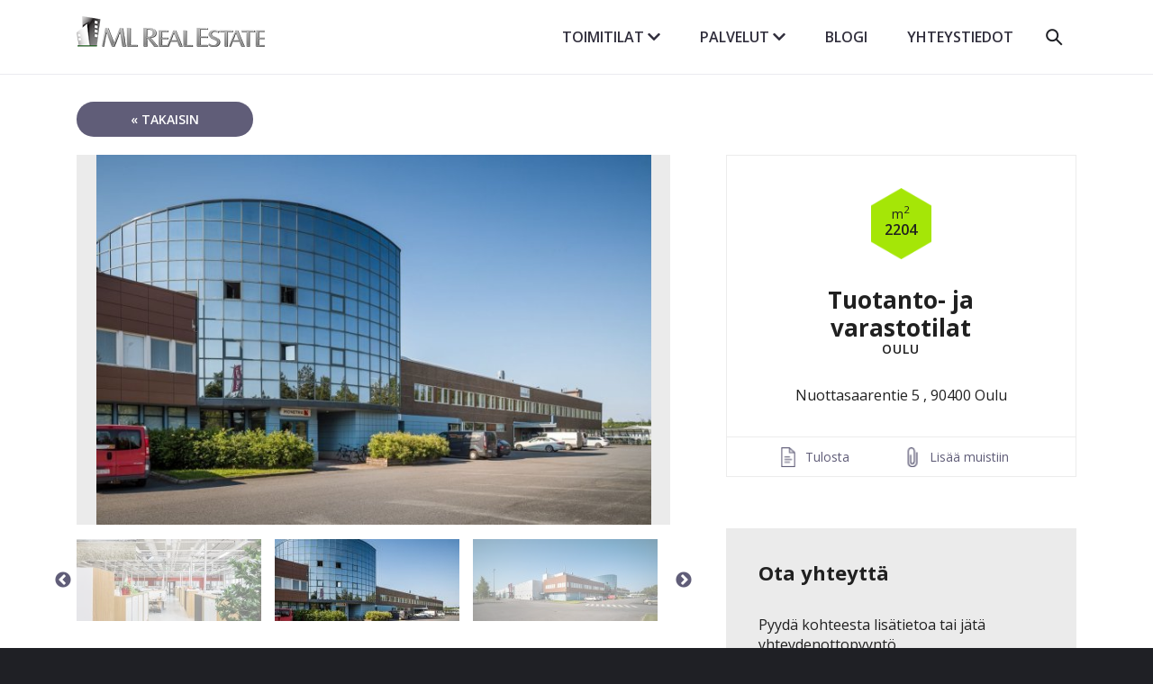

--- FILE ---
content_type: text/html; charset=UTF-8
request_url: https://www.mlrealestate.fi/toimitila/18012/oulu/tuotantotila/nuottasaarentie-5.html
body_size: 48863
content:
<!doctype html>
<html lang="fi">
	<head>
		<meta charset="utf-8">
		<meta name="viewport" content="width=device-width, initial-scale=1, shrink-to-fit=no">

		<link rel="preconnect" href="https://code.jquery.com">
<link rel="preconnect" href="https://cdnjs.cloudflare.com">
<!-- <link rel="preconnect" href="https://maxcdn.bootstrapcdn.com"> -->
		<!-- <link rel="preload" href=""> -->
		<script>
	var SEARCH_URL = 'https://www.mlrealestate.fi/toimitilat.html';
	var POPUPS = [];
	
				var PROPERTY_DESCRIPTIONS = [
		{
	id: 17162,
	descriptionShort: `Toimistotilaa tarjolla Pitäjänmäellä. Hyvät julkiset yhteydet. Rakennuksessa on koneellinen ilmanvaihto ja jäähdytys Viereise...`
},{
	id: 17138,
	descriptionShort: `Kalasatamassa Teurastamon alueella valoisaa,  avointa ja muuntojoustavaa toimitilaa. Esteetön kulku, iso oma parkkihalli rake...`
},{
	id: 17139,
	descriptionShort: `Kalasatamassa Teurastamon alueella valoisaa,  avointa ja muuntojoustavaa toimitilaa. Esteetön kulku, iso oma parkkihalli rake...`
},{
	id: 17140,
	descriptionShort: `Kalasatamassa Teurastamon alueella valoisaa,  avointa ja muuntojoustavaa toimitilaa. Esteetön kulku, iso oma parkkihalli rake...`
},{
	id: 9620,
	descriptionShort: `Vuokralle tarjotaan oma tuotanto- ja varastokiinteistö. Rakennus muodostuu tuotantotiloista sekä toimistotilasta ja sosiaalit...`
},{
	id: 10730,
	descriptionShort: `Muutaman sadan metrin etäisyydelle laajentuvasta kauppakeskus Iso Omenasta rakennetaan huippumoderni toimitilatalo Eventes Bu...`
},{
	id: 10731,
	descriptionShort: `Muutaman sadan metrin etäisyydelle kauppakeskus Iso Omenasta rakennetaan huippumoderni toimitilatalo Eventes Business Garden ...`
},{
	id: 10732,
	descriptionShort: `Muutaman sadan metrin etäisyydelle laajentuvasta kauppakeskus Iso Omenasta rakennetaan huippumoderni toimitilatalo Eventes Bu...`
},{
	id: 10733,
	descriptionShort: `Muutaman sadan metrin etäisyydelle laajentuvasta kauppakeskus Iso Omenasta rakennetaan huippumoderni toimitilatalo Eventes Bu...`
},{
	id: 16399,
	descriptionShort: `Vapaana erittäin modernia, pääkonttoritason toimistotilaa . Tiloista on erinomaiset puisto- sekä merinäkymät Töölönlahden ja ...`
},{
	id: 16538,
	descriptionShort: `KAMPIN HUIPPU Kampin Huipusta loft-henkistä toimistotilaa 7 kerroksessa. Kamppi on liike-elämän, kaupan, palvelujen ja liiken...`
},{
	id: 9683,
	descriptionShort: `Ruoholahden Ankkuri on moderni kiinteistö keskellä Ruoholahden toimistokeskittymää. Kiinteistölle on helppo tulla sekä julkis...`
},{
	id: 9790,
	descriptionShort: `Uutta edustavaa pääkonttoritasoista Business Park toimistotilaa Aviapoliksessa, Vantaalla. Kohde valmistuu kalliolle Lentoken...`
},{
	id: 9786,
	descriptionShort: `Uutta edustavaa pääkonttoritasoista Business Park toimistotilaa Aviapoliksessa, Vantaalla. Kohde valmistuu kalliolle Lentoken...`
},{
	id: 9785,
	descriptionShort: `Uutta edustavaa pääkonttoritasoista Business Park toimistotilaa Aviapoliksessa, Vantaalla. Kohde valmistuu kalliolle Lentoken...`
},{
	id: 9793,
	descriptionShort: `Uutta edustavaa pääkonttoritasoista Business Park toimistotilaa Aviapoliksessa, Vantaalla. Kohde valmistuu kalliolle Lentoken...`
},{
	id: 9794,
	descriptionShort: `Uutta edustavaa pääkonttoritasoista Business Park toimistotilaa Aviapoliksessa, Vantaalla. Kohde valmistuu kalliolle Lentoken...`
},{
	id: 9791,
	descriptionShort: `Uutta edustavaa pääkonttoritasoista Business Park toimistotilaa Aviapoliksessa, Vantaalla. Kohde valmistuu kalliolle Lentoken...`
},{
	id: 9795,
	descriptionShort: `Uutta edustavaa pääkonttoritasoista Business Park toimistotilaa Aviapoliksessa, Vantaalla. Kohde valmistuu kalliolle Lentoken...`
},{
	id: 9796,
	descriptionShort: `Uutta edustavaa pääkonttoritasoista Business Park toimistotilaa Aviapoliksessa, Vantaalla. Kohde valmistuu kalliolle Lentoken...`
},{
	id: 9797,
	descriptionShort: `Uutta edustavaa pääkonttoritasoista Business Park toimistotilaa Aviapoliksessa, Vantaalla. Kohde valmistuu kalliolle Lentoken...`
},{
	id: 9990,
	descriptionShort: `Oma kiinteistö tarjolla keskustasta , läheltä Espaa. Oma suojassa oleva sisäpiha ja upea korkea pääsisäänkäynti. Tilat nyt hu...`
},{
	id: 10030,
	descriptionShort: `Siistiä ja valoisaa toimistotilaa vuokrattavissa Vallilasta. Kuudes kerros. Kohteeseen noin 5 minuutin kävelymatka Pasilan ju...`
},{
	id: 10056,
	descriptionShort: `Moveres Business Park. Moderni ja edustavaa toimistotila neljännessä kerroksessa, johon mahdollista asettaa työpisteet n. 30 ...`
},{
	id: 10305,
	descriptionShort: `Vantaan Aviapolis-alueelle, nousee uusi Business Park. Pääkonttoritason toimistotilaa tarjolla! Business Parks -konsepti. Toi...`
},{
	id: 10306,
	descriptionShort: `Vantaan Aviapolis-alueelle, nousee uusi Business Park. Pääkonttoritason toimistotilaa tarjolla! Business Parks -konsepti. Toi...`
},{
	id: 10308,
	descriptionShort: `Vantaan Aviapolis-alueelle, nousee uusi Business Park. Pääkonttoritason toimistotilaa tarjolla! Business Parks -konsepti. Toi...`
},{
	id: 10307,
	descriptionShort: `Vantaan Aviapolis-alueelle, nousee uusi Business Park. Pääkonttoritason toimistotilaa tarjolla! Business Parks -konsepti. Toi...`
},{
	id: 10309,
	descriptionShort: `Vantaan Aviapolis-alueelle, nousee uusi Business Park. Pääkonttoritason toimistotilaa tarjolla! Business Parks -konsepti. Toi...`
},{
	id: 10310,
	descriptionShort: `Vantaan Aviapolis-alueelle, nousee uusi Business Park. Pääkonttoritason toimistotilaa tarjolla! Business Parks -konsepti. Toi...`
},{
	id: 10311,
	descriptionShort: `Vantaan Aviapoliksessa, Avia Centren toimistokompleksissa, valmistuu toimistotilaa, jonka kokonaislaajuus tulee olemaan 13 60...`
},{
	id: 10424,
	descriptionShort: `Toimistotila, joka soveltuu sekä toimisto että show room-käyttöön. Tilamuoto nykyisellään avotila. Tilassa on valmiina keitti...`
},{
	id: 10543,
	descriptionShort: `Leppävaaran Hatsina on uusi kaupunkikehityshanke. Neljässä vaiheessa toteutettaviin toimistorakennuksiin tulee yhteensä noin ...`
},{
	id: 10544,
	descriptionShort: `Leppävaaran Hatsina on uusi kaupunkikehityshanke. Neljässä vaiheessa toteutettaviin toimistorakennuksiin tulee yhteensä noin ...`
},{
	id: 10541,
	descriptionShort: `Leppävaaran Hatsina on uusi kaupunkikehityshanke. Neljässä vaiheessa toteutettaviin toimistorakennuksiin tulee yhteensä noin ...`
},{
	id: 10547,
	descriptionShort: `Toisen kerroksen toimistotila. OOPS – Oasis Of Professionals . 2022 valmistuva uudiskohde Leppävaarassa.`
},{
	id: 10548,
	descriptionShort: `OOPS – Oasis Of Professionals . 2022 valmistuva uudiskohde Leppävaarassa.`
},{
	id: 10545,
	descriptionShort: `Toisen kerroksen toimistotila. OOPS – Oasis Of Professionals . 2022 valmistuva uudiskohde Leppävaarassa.`
},{
	id: 10549,
	descriptionShort: `OOPS – Oasis Of Professionals . 2021 valmistuva uudiskohde Leppävaarassa.`
},{
	id: 10550,
	descriptionShort: `Kahdeksannen kerroksen toimistotila. OOPS – Oasis Of Professionals . 2022 valmistuva uudiskohde Leppävaarassa.`
},{
	id: 10610,
	descriptionShort: `Tämä Ruoholahden keskeiselle paikalle 2009 valmistunut kiinteistö tarjoaa kaikki nykyaikaisen toimistotyön vaatimat olosuhtee...`
},{
	id: 10626,
	descriptionShort: `UUDISKOHDE: Upea toimistotalo We Land Helsingin Ruoholahdessa. 12. ja 13. kerros, hulppeat näköalat. Arvioitu valmistuminen o...`
},{
	id: 10622,
	descriptionShort: `UUDISKOHDE: Upea toimistotalo We Land Helsingin Ruoholahdessa. 2. kerros. Arvioitu valmistuminen on 8 / 2023. We Landin sloga...`
},{
	id: 10623,
	descriptionShort: `UUDISKOHDE: Upea toimistotalo We Land Helsingin Ruoholahdessa. Kerrokset 4 ja 5. Arvioitu valmistuminen on 8 / 2023. We Landi...`
},{
	id: 10625,
	descriptionShort: `UUDISKOHDE: Upea toimistotalo We Land Helsingin Ruoholahdessa. 3 kerros. Arvioitu valmistuminen on 8 / 2023. We Landin slogan...`
},{
	id: 10624,
	descriptionShort: `UUDISKOHDE: Upea toimistotalo We Land Helsingin Ruoholahdessa. 11. kerros, hulppeat näköalat. Arvioitu valmistuminen on 8 / 2...`
},{
	id: 10665,
	descriptionShort: `Siistiä toimistotilaa 4 kerros, hyvien kulkuyhteyksien varrella Pitäjänmäessä. Keskeisellä paikalla. Alue on viime vuosina ka...`
},{
	id: 10663,
	descriptionShort: `Siistiä opetus/koulutustilaa 3, ja 4 kerros, hyvien kulkuyhteyksien varrella Pitäjänmäessä. Keskeisellä paikalla. Alue on vii...`
},{
	id: 10664,
	descriptionShort: `Siistiä toimistotilaa 2, 3, ja 4 kerros, hyvien kulkuyhteyksien varrella Pitäjänmäessä. Keskeisellä paikalla. Alue on viime v...`
},{
	id: 10666,
	descriptionShort: `Siistiä toimistotilaa 3 kerros, hyvien kulkuyhteyksien varrella Pitäjänmäessä. Keskeisellä paikalla. Alue on viime vuosina ka...`
},{
	id: 10667,
	descriptionShort: `Siistiä toimistotilaa 2 kerros, hyvien kulkuyhteyksien varrella Pitäjänmäessä. Keskeisellä paikalla. Alue on viime vuosina ka...`
},{
	id: 9879,
	descriptionShort: `Keilaniemi Tower. Valmistuminen vuonna 2024. LEED Platina - tasoista uutta toimistotilaa.`
},{
	id: 10418,
	descriptionShort: `Vuokrattavana toimisto- ja opetustilaa Niitykummussa, IF:n entisessä pääkonttorissa. Erinomainen sijainti lähellä Niittykummu...`
},{
	id: 10419,
	descriptionShort: `Vuokrattavana toimisto- ja opetustilaa Niitykummussa, IF:n entisessä pääkonttorissa. Erinomainen sijainti lähellä Niittykummu...`
},{
	id: 10235,
	descriptionShort: `Uudiskohde Hakaniemessä, Kaartin Lasaretissa. Nykyiset rakennukset vuonna 2023 ja uudiskohde 2025.`
},{
	id: 16863,
	descriptionShort: `Keskusvarastoksi sopivaa varastotilaa Keravalla.

Varasto- ja tuotantotilat: 2250 m², korkeus n. 12 m, 2850 m², korkeus n. ...`
},{
	id: 11517,
	descriptionShort: `Tuike -talon 1 kerroksen toimisto. Upea toimisto. Uutta, modernia Business Park toimistotilaa Aviapoliksen aluella, Kehä III ...`
},{
	id: 16427,
	descriptionShort: `Toimistovarastotilaa. Monipuolista siistiä ja modernia toimistotilaa sekä varastotilaa. Sopii erinomaisesti toimistovarastoti...`
},{
	id: 16428,
	descriptionShort: `Vuokrataan avo/huoneisiin jaettua toimistotilaa kolmannessa, neljännessä ja viidennä kerroksessa. Elimäenkatu 17–19 on vuonna...`
},{
	id: 16437,
	descriptionShort: `Ensimmäisen kerroksen toimisto. Vuonna 2000 valmistunut moderni kiinteistö. Kohde sijaitse Pitäjänmäen yritysalueella. Juna-a...`
},{
	id: 16438,
	descriptionShort: `Liikekeskus Freskossa 2 kerroksen 757m² kokoinen liiketila, jossa 10m² varasto. Tiloihin on sisäänkäynti katutasosta rakannuk...`
},{
	id: 16458,
	descriptionShort: `Industrial henkistä toimistotilaa Vallilassa, Vallila Corner-toimistotalossa. Kohteessa kattavat palvelut, aulapalvelu, konfe...`
},{
	id: 16461,
	descriptionShort: `Troolissa vapaana modernia toimistotilaa neljännessä ja viidennessä kerroksessa. Siellä, missä isot kalat uivat, Kalasataman ...`
},{
	id: 16466,
	descriptionShort: `Käpylässä, aseman vieressä peruskorjattua toimistotilaa loppuvuodesta 2021. Siistiä toimistotilaa ja hyvät palvelut, aulapalv...`
},{
	id: 16739,
	descriptionShort: `Lentoaseman läheisyydessä toimistotilaa , joka tarjoaa monipuoliset ja muunneltavat toimitilat . Toimistotilat on mahdollista...`
},{
	id: 16588,
	descriptionShort: `Yhdeksännen kerroksen toimistotila. Ympyrätalon ainutlaatuinen pohjaratkaisu tarjoaa monenlaisia tilamahdollisuuksia erikokoi...`
},{
	id: 16482,
	descriptionShort: `Industrial henkistä toimistotilaa tarjolla . Viidennen kerroksen siisti ja valoisa toimistotila. A-rappu. Huoneistoon tulee m...`
},{
	id: 9466,
	descriptionShort: `UUSRENESANSSIPALATSISSA TOIMISTOTILAA. Neljäs kerros, Erottajankadun puolella. Kohde on rakennettu vuonna 1891. Arkkitehtinä ...`
},{
	id: 16500,
	descriptionShort: `Valoisaa neljännen kerroksen toimistotilaa rauhallisella sijainnilla Mankkaalla, Espoossa, ruuhkahuippujen sujuvammalla puole...`
},{
	id: 16503,
	descriptionShort: `Valoisaa toimistotilaa rauhallisella sijainnilla Mankkaalla, Espoossa, ruuhkahuippujen sujuvammalla puolella. Kerrokset 6 , 7...`
},{
	id: 16501,
	descriptionShort: `Uudistettu, osittain Showroom-tila korkealla Torni 1:ssä, upeilla ja avarilla näköaloilla. Toimistotilat muokattavissa yrityk...`
},{
	id: 16502,
	descriptionShort: `Valoisaa viidennen kerroksen toimistotilaa rauhallisella sijainnilla Mankkaalla, Espoossa, ruuhkahuippujen sujuvammalla puole...`
},{
	id: 10771,
	descriptionShort: `Vapaana toimistotilaa. Uudiskohde Aviapoliksessa. Kohde valmistunut kesällä 2019.`
},{
	id: 10767,
	descriptionShort: `Vapaana toisen kerroksen toimistotila. Uudiskohde Aviapoliksessa. Kohde valmistunut kesällä 2019.`
},{
	id: 10769,
	descriptionShort: `Vapaana toimistotilaa. Uudiskohde Aviapoliksessa. Kohde valmistunut kesällä 2019.`
},{
	id: 10772,
	descriptionShort: `Vapaana toimistotilaa. Uudiskohde Aviapoliksessa. Kohde valmistunut kesällä 2019.`
},{
	id: 16508,
	descriptionShort: `Espoon Leppävaarassa Alberga Business Park. Edustava ja valoisa viidennen kerroksen toimistotila Kauppakeskus Sellon ja Leppä...`
},{
	id: 16954,
	descriptionShort: `3 kerroksen toimisto hyvällä sijainnilla Hesperian puiston laidalla.`
},{
	id: 10291,
	descriptionShort: `1 kerroksen toimisto hyvällä sijainnilla Hesparian puiston laidalla.`
},{
	id: 16528,
	descriptionShort: `Pasilan Visiossa toimistotilaa kolmannessa kerroksessa. Kohteen suunnittelussa on huomioitu yritysten ja käyttäjien pääkontto...`
},{
	id: 16530,
	descriptionShort: `Neljännen kerroksen jäähdytetty toimisto Teollisuuskadulle päin. Kohteessa on reception palvelu, neuvottelutiloja sekä ravint...`
},{
	id: 16540,
	descriptionShort: `Modernia ja siistiä toimistotilaa. Bolero Business Park on kolmen talon yrityspuisto Pitäjänmäessä. Kohde on valmistunut kolm...`
},{
	id: 16382,
	descriptionShort: `Eliel Saarisen tie 2 on nykyaikainen, valoisia ja muuntojoustavia toimitiloja tarjoava toimistokiinteistö. Tämä vuonna 2000 v...`
},{
	id: 16542,
	descriptionShort: `Eliel Saarisen tie 2 on nykyaikainen, valoisia ja muuntojoustavia toimitiloja tarjoava toimistokiinteistö. Tämä vuonna 2000 v...`
},{
	id: 16543,
	descriptionShort: `Eliel Saarisen tie 2 on nykyaikainen, valoisia ja muuntojoustavia toimitiloja tarjoava toimistokiinteistö. Tämä vuonna 2000 v...`
},{
	id: 16544,
	descriptionShort: `Toimistotilaa Suomenojalla. Tila on muunneltavissa toimistohuone- tai avotilaksi. Tiloissa on jäähdytys. Kohde sijaitsee Suom...`
},{
	id: 16545,
	descriptionShort: `Toimistotilaa Suomenojalla. Tila on muunneltavissa toimistohuone- tai avotilaksi. Tiloissa on jäähdytys. Kohde sijaitsee Suom...`
},{
	id: 16546,
	descriptionShort: `Toimistotilaa Suomenojalla. Tila on muunneltavissa toimistohuone- tai avotilaksi. Tiloissa on jäähdytys. Kohde sijaitsee Suom...`
},{
	id: 16547,
	descriptionShort: `Toimistotilaa 895 m2 per kerros. Avaraa avotilaa ja neuvottelutiloja sisältävä toimistotilakokonaisuus Pohjois-Haagan rautati...`
},{
	id: 16548,
	descriptionShort: `Fordin entisessä tehtaassa Hernesaaressa persoonallista toimistotilaa tarjolla.

Tilat sijaitsevat 2. kerroksessa ja ovat m...`
},{
	id: 16563,
	descriptionShort: `Uusi toimistotalo , muuntojoustavaa edustavaa toimistotilaa toisessa kerroksessa. Valoisat toimitilat isoilla ikkunoilla ja k...`
},{
	id: 16575,
	descriptionShort: `Persoonallista toimistotilaa lähellä Pasilan asemaa. Vuonna 1999 valmistuneessa kiinteistössä on pääosin muunneltavaa avotoim...`
},{
	id: 16580,
	descriptionShort: `Troolissa modernia toimitilaa. Siellä, missä isot kalat uivat, Kalasataman ja Teurastamon alueen solmukohdassa. Moderni toimi...`
},{
	id: 16581,
	descriptionShort: `Tyylikästä ja siistiä toimistotilaa .Toimistotiloissa jäähdytys sekä asennuslattia. Tavarahissiyhteys, joten soveltuu myös to...`
},{
	id: 16638,
	descriptionShort: `13 KERROS; Kiinteistössä on vapaana tyylikästä, modernia ja muuntojoustavaa toimistotilaa . Seitsemäntoistakerroksinen Leppäv...`
},{
	id: 16161,
	descriptionShort: `Apollo Business Parkissa kolmannen kerroksen toimistotila. Moderni ja valoisa toimistotila vuokrattavissa korkeatasoisesta ki...`
},{
	id: 16615,
	descriptionShort: `Apollo Business Parkissa maantasokerroksen toimistotila. Moderni ja valoisa toimistotila vuokrattavissa korkeatasoisesta kiin...`
},{
	id: 16347,
	descriptionShort: `Toimistovarastotilaa. Monipuolista siistiä ja modernia toimistotilaa sekä varastotilaa. Sopii erinomaisesti toimistovarastoti...`
},{
	id: 16624,
	descriptionShort: `Vuokrataan avo/huoneisiin jaettua toimistotilaa kuudennessa kerroksessa. Elimäenkatu 17–19 on vuonna 1999 rakennettu moderni ...`
},{
	id: 16663,
	descriptionShort: `5. kerroksen toimistotilaa. Kiinteistössä lounasravintola, aulapalvelu, saunaosasto sekä neuvotteluhuoneita vuokrattavana. Ki...`
},{
	id: 16666,
	descriptionShort: `Industrial henkistä toimistotilaa Vallilassa, Vallila Corner-toimistotalossa. Kuudes kerros. Kohteessa kattavat palvelut, aul...`
},{
	id: 16667,
	descriptionShort: `Industrial henkistä toimistotilaa Vallilassa, Vallila Corner-toimistotalossa. Viides kerros. Kohteessa kattavat palvelut, aul...`
},{
	id: 16679,
	descriptionShort: `Rakennuksen mittavan peruskorjauksen suunnittelu on käynnissä. Kohteeseen rakennetaan täysin uusi
näyttävä pääsisäänkäynti. ...`
},{
	id: 16671,
	descriptionShort: `Siistiä ja valoisaa toimistotilaa vuokrattavissa Vallilasta. Viidennen kerroksen toimistotila, jossa sekä avotilaa että huone...`
},{
	id: 16674,
	descriptionShort: `Toimistotilaa 3. kerroksessa. Business Parkissa on laajat toimitilapalvelut, aulapalvelut, kolme ravintolaa, kahviloita, kunt...`
},{
	id: 16677,
	descriptionShort: `Kohde sijaitsee Kalasataman metroaseman välittömässä läheisyydessä. Viidennen kerroksen toimistotila. 

Loistavalla sijainn...`
},{
	id: 10573,
	descriptionShort: `Tuo yrityksesi Länsiväylän varteen loistopaikalle kauppakeskus Ison Omenan läheisyyteen. Uudistuva Piispanportti 10 tarjoaa t...`
},{
	id: 16688,
	descriptionShort: `Tuo yrityksesi Länsiväylän varteen loistopaikalle kauppakeskus Ison Omenan läheisyyteen. Uudistuva Piispanportti 10 tarjoaa t...`
},{
	id: 16690,
	descriptionShort: `Tuo yrityksesi Länsiväylän varteen loistopaikalle kauppakeskus Ison Omenan läheisyyteen. Uudistuva Piispanportti 10 tarjoaa t...`
},{
	id: 10567,
	descriptionShort: `Tuo yrityksesi Länsiväylän varteen loistopaikalle kauppakeskus Ison Omenan läheisyyteen. Uudistuva Piispanportti 10 tarjoaa t...`
},{
	id: 10568,
	descriptionShort: `Tuo yrityksesi Länsiväylän varteen loistopaikalle kauppakeskus Ison Omenan läheisyyteen. Uudistuva Piispanportti 10 tarjoaa t...`
},{
	id: 16689,
	descriptionShort: `Tuo yrityksesi Länsiväylän varteen loistopaikalle kauppakeskus Ison Omenan läheisyyteen. Uudistuva Piispanportti 10 tarjoaa t...`
},{
	id: 16691,
	descriptionShort: `Siltasaaren helmi uusitulla julkisivulla! Moderni viidennen kerroksen toimisto. Tarjolla on kaupungin eloisin ja virein työym...`
},{
	id: 15140,
	descriptionShort: `Huippusijainnissa Kampissa toimistotilaa. Siisti, hiljattain remontoitu muuttovalmis neljännen toimistotila, joka on pääosin ...`
},{
	id: 16307,
	descriptionShort: `Helsingin keskustan arvokiinteistössä vuokrattavissa siistiä ja valoisaa toimistotilaa. Tila sijaitsee kolmannessa kerroksess...`
},{
	id: 9639,
	descriptionShort: `Siistiä ja valoisaa toimistotilaa kuudennessa kerroksessa. Kohteessa myös 5 neuvotteluhuonetta Lounasravintola Käenpesän yhte...`
},{
	id: 9547,
	descriptionShort: `Kiinteistössä on vapaana tyylikästä, modernia ja muuntojoustavaa toimistotilaa toisessa kerroksessa. 17 kerroksinen Leppävaar...`
},{
	id: 16701,
	descriptionShort: `Uusia edustavia toimitiloja Helsingin vehreässä sydämessä.Bulevardi 7 sijaitsee yhdellä Helsingin ikonisista pääkaduista, kes...`
},{
	id: 16703,
	descriptionShort: `Pääkonttoritasoista toimitilaa Kehä I:llä vastapäätä Kauppakeskus Kaarta.  Kohteessa lounasravintola sekä yleiset neuvottelut...`
},{
	id: 16704,
	descriptionShort: `Pääkonttoritasoista toimitilaa Kehä I:llä vastapäätä Kauppakeskus Kaarta.  Kohteessa lounasravintola sekä yleiset neuvottelut...`
},{
	id: 17049,
	descriptionShort: `Pääkonttoritasoista toimitilaa Kehä I:llä vastapäätä Kauppakeskus Kaarta.  Kohteessa lounasravintola sekä yleiset neuvottelut...`
},{
	id: 16707,
	descriptionShort: `Moderni toimistotalo sijaitsee erinomaisella paikalla aivan Käpylän aseman vieressä. Julkiset liikenneyhteydet ovat erinomais...`
},{
	id: 16717,
	descriptionShort: `1.1.2023 vapautumassa olevaa varastotilaa. Korkeaa varastotilaa (7,5m vapaa korkeus) noin 2000 m². Lisäksi matalampaa varasto...`
},{
	id: 16730,
	descriptionShort: `Roihussa on 13 000 neliömetriä vuokrattavaa toimistotilaa kymmenessä kerroksessa, joista kahdeksan sopii toimistotiloiksi. Ta...`
},{
	id: 16758,
	descriptionShort: `Helposti muunneltavaa toimistotilaa kiinteistössä jonka arkkitehtuuri maksimoi luonnonvalon sisääntulon useasta suunnasta. Ta...`
},{
	id: 16742,
	descriptionShort: `Valoisa toimisto toisessa ja kolmannessa kerroksessa vapaana. Kolmannessa kerroksessa lisävaloa tuovat kattoikkunat sekä mole...`
},{
	id: 16744,
	descriptionShort: `Virtatalossa vapaana modernisoitu toimistotila viidennessä kerroksessa. Käytettävissä aulapalvelu sekä kokoustilat eri korvau...`
},{
	id: 16746,
	descriptionShort: `Virtatalossa vapaata toimistotilaa. Seitsemäs kerros, muuttovalmis tila. Käytettävissä aulapalvelu sekä kokoustilat eri korva...`
},{
	id: 16750,
	descriptionShort: `Toimistotilaa tarjolla kehittyvässä , mutta rauhallisessa Niittykummussa. Kattavat Business Park - palvelut. Runsaasti autopa...`
},{
	id: 12685,
	descriptionShort: `Arabiassa tyylikästä ja siistiä toimitilaa kuudennessa kerroksessa. Arabiakeskus on historiallinen, mutta täysin modernisoitu...`
},{
	id: 16756,
	descriptionShort: `Siisti remontoitu G-talon 6 kerroksen toimisto. Kohde sijaitsee erinomaisella paikalla Aviapolis - alueen sydämessä 700 metri...`
},{
	id: 16854,
	descriptionShort: `Tyylikästä korkeaa ja persoonallista toimistotilaa Sörnäisissä, meren äärellä. Arkkitehti Väinö Vähäkallion suunnittelema rak...`
},{
	id: 9715,
	descriptionShort: `1556m2 tuotanto-/varastotilaa katutasossa sekä kokonaisuuteen kuuluva 813 m2 toimisto . 4 nosto-ovea. Vapaakorkeus osittain 7...`
},{
	id: 16772,
	descriptionShort: `Neljännen kerroksen toimistotila vapaana. Toimistotilaa Kalasatamassa vanhassa tehdasmiljöössä. Erinomainen sijainti, 200 met...`
},{
	id: 16778,
	descriptionShort: `VÄINÖSSÄ VAPAATA TILAA, KUUDES KERROS, REMONTOITU. OSITTAIN KORKEAA TILAA. UNIIKKI KIINTEISTÖ. Kuvat ovat yleiskuvia kiinteis...`
},{
	id: 16779,
	descriptionShort: `VÄINÖSSÄ VAPAATA TILAA, TOINEN KERROS, TILA BETONILLA. UNIIKKI KIINTEISTÖ. Kuvat ovat yleiskuvia kiinteistöstä. Historialline...`
},{
	id: 11026,
	descriptionShort: `HTC Helsingissä on tarjolla vapaita toimitiloja merellisessä maisemassa Helsingin keskustan välittömässä läheisyydessä. Tiloi...`
},{
	id: 16790,
	descriptionShort: `Merinäköalallinen toimisto meren rannalta viidennessä kerroksessa.. Tiloissa on moderni talotekniikka ja tilat ovat siten myö...`
},{
	id: 16797,
	descriptionShort: `Maantasokerroksen tyylikäs toimistotila. Normaalia korkeampaa tilaa isoilla ikkunoilla. Moderni 2019 valmistunut energiapihi ...`
},{
	id: 10243,
	descriptionShort: `Tyylikästä ja siistiä toimistotilaa tarjolla. Toimistotiloissa jäähdytys sekä asennuslattia. Kohteella käynnissä arkkitehtisu...`
},{
	id: 9822,
	descriptionShort: `Keskeisellä paikalla Helsingin keskustassa vuokrattavissa 3 kerroksen toimistotila. Keskustan palvelut lähellä kohdetta. Hyvä...`
},{
	id: 9823,
	descriptionShort: `Keskeisellä paikalla Helsingin keskustassa vuokrattavissa neljännen kerroksen toimistotila. Keskustan palvelut lähellä kohdet...`
},{
	id: 16821,
	descriptionShort: `Upea seitsemännen kerroksen toimistotila . Hieno näköalatoimisto. Huippusijainti rautatieasemaa vastapäätä. Kaivopihalta suor...`
},{
	id: 16824,
	descriptionShort: `Autotalossa 5. kerroksen toimistotila upeilla näkymillä. Tila on siistiä kombitoimistoa. Hyvät palvelut ja erinomaiset kulkuy...`
},{
	id: 15781,
	descriptionShort: `Uudiskohde Kalasatamassa. Vuokrattavissa koko viidennen kerroksen moderni toimisto suuremmankin yrityksen tarpeeseen. Kaikki ...`
},{
	id: 16829,
	descriptionShort: `Vuokrattavissa on teollisuus- ja huoltohalleja, varastotilaa sekä toimistotilaa käsittävä kokonaisuus. Teollisuus- ja huoltoh...`
},{
	id: 11481,
	descriptionShort: `TOIMISTOTILAA POLARIKSESSA. Polaris Business Parkissa on edustava arkkitehtuuri. Turunväylän varrella sijaitsevat rakennukset...`
},{
	id: 11482,
	descriptionShort: `VAPAATA TOIMITILAA POLARIKSESSA. Polaris Business Parkissa on edustava arkkitehtuuri. Turunväylän varrella sijaitsevat rakenn...`
},{
	id: 16840,
	descriptionShort: `Modernia ja siistiä toimistotilaa. Bolero Business Park on kolmen talon yrityspuisto Pitäjänmäessä. Kohde on valmistunut kolm...`
},{
	id: 16841,
	descriptionShort: `Modernia ja siistiä toimistotilaa. Bolero Business Park on kolmen talon yrityspuisto Pitäjänmäessä. Kohde on valmistunut kolm...`
},{
	id: 16848,
	descriptionShort: `Hämeentie 31:ssä vapaata toimistotilaa neljännessä kerroksessa. Sörnäisten metroasema samassa rakennuksesssa.

Valoisaa til...`
},{
	id: 16855,
	descriptionShort: `Mansku105 on moderni toimistokiinteistö näkyvällä ja helposti saavutettavalla paikalla Mannerheimintien loppupäässä. Tämän mo...`
},{
	id: 16856,
	descriptionShort: `Mansku105 on moderni toimistokiinteistö näkyvällä ja helposti saavutettavalla paikalla Mannerheimintien loppupäässä. Kolmanne...`
},{
	id: 16861,
	descriptionShort: `Paciuksenkadulla, Pikku Huopalahden tuntumassa, kivenheiton päässä Meilahden Kampuksesta, vapaana avaraa toimitilaa vehrein n...`
},{
	id: 16860,
	descriptionShort: `Toisessa kerroksessa vapaana 904 m2 toimitila, johon mahtuu työskentelemään jopa 100 henkilöä. Tilat muokataan ja remontoidaa...`
},{
	id: 16879,
	descriptionShort: `Merinäköala, 9 krs. Ympyrätalon ainutlaatuinen pohjaratkaisu tarjoaa monenlaisia tilamahdollisuuksia erikokoisille toimijoill...`
},{
	id: 16914,
	descriptionShort: `Tyylikästä ja modernia toimistotilaa . Metrolle 800 metriä. Kohde sijaitsee Espoon Otaniemen huipulla, Kehä I:n välittömässä ...`
},{
	id: 16915,
	descriptionShort: `Tyylikästä ja modernia toimistotilaa . Metrolle 800 metriä. Kohde sijaitsee Espoon Otaniemen huipulla, Kehä I:n välittömässä ...`
},{
	id: 16865,
	descriptionShort: `Toinen ja kolmas kerros, upeat valoisat näkymät Selloon päin. Edustustoimistotilaa tarjolla Leppävaarassa . Quartetto Busines...`
},{
	id: 16866,
	descriptionShort: `Tyylikäs ja siisti neljännen kerroksen toimistotila Meilahdessa. Kohteessa on kuntosali, lounasravintola sekä saunatilat. Tal...`
},{
	id: 16872,
	descriptionShort: `Vapaana vuokralle annettavaksi laadukasta toimistotilaa , vuonna 2002 valmistunut kiinteistö. Kerrosala on noin 1735m². Kerro...`
},{
	id: 16911,
	descriptionShort: `Kolmannen kerroksen toimisto isolle yritykselle. Itämerentalo sijaitsee merellisessä ympäristössä huippupaikalla Ruoholahdess...`
},{
	id: 16917,
	descriptionShort: `Pasilan Visiossa toimistotilaa kolmannessa kerroksessa. Kohteen suunnittelussa on huomioitu yritysten ja käyttäjien pääkontto...`
},{
	id: 16918,
	descriptionShort: `Pasilan Visiossa toimistotilaa kolmannessa kerroksessa. Kohteen suunnittelussa on huomioitu yritysten ja käyttäjien pääkontto...`
},{
	id: 16924,
	descriptionShort: `Korkeaa varasto-/tuotantotilaa hyvillä lastausmahdollisuuksilla sekä toimivalla pihalla. Rakennuksen toisesta kerroksesta löy...`
},{
	id: 16925,
	descriptionShort: `Vapautuva n. 1106 m2 varasto-/tuotantila vuonna 2007 laajasti peruskorjatun rakennuksen pohjakerroksesta (maantasalla). Mahdo...`
},{
	id: 16930,
	descriptionShort: `Autotalossa kuudennen kerroksen toimistotila upeilla näkymillä. Hyvät palvelut ja erinomaiset kulkuyhteydet Kampin alueella.`
},{
	id: 16931,
	descriptionShort: `Huippusijainnissa Kampissa toimistotilaa. Siisti, hiljattain remontoitu muuttovalmis neljännen toimistotila, joka on pääosin ...`
},{
	id: 17192,
	descriptionShort: `Huippusijainnissa Kampissa toimistotilaa. Siisti kahdeksannen kerroksen toimistotila, joka on pääosin avotilaa. Huoneistossa ...`
},{
	id: 9647,
	descriptionShort: `Sarankulman teollisuusalueella vuokrattavissa reilunkokoinen ja toimiva varastokiinteistö. Rakennus jakaantuu 6 m korkeaan va...`
},{
	id: 16934,
	descriptionShort: `Teollismainen seitsemännen kerroksen tyylikäs avo-/ kombitoimistotila. Erinomainen sijainti, hyvät yhteydet. Kiinteisössä on ...`
},{
	id: 16936,
	descriptionShort: `Teollismainen kolmannen kerroksen avo-/ kombitoimistotila. Erinomainen sijainti, hyvät yhteydet. Kiinteisössä on henkilöstöra...`
},{
	id: 16938,
	descriptionShort: `7 metriä korkea varastotila, lastaustaskuja 14 kpl, junaraide, lastauslaiturit, isot maantason nosto-ovet, pieni toimisto, ta...`
},{
	id: 10016,
	descriptionShort: `Valoisa viidennen kerroksen siisti toimisto. Ensimmäisessä kerroksessa sijaitsevat aulapalvelu, kokous- ja vastaanottotilat s...`
},{
	id: 10015,
	descriptionShort: `Valoisa viidennen kerroksen siisti toimisto. Ensimmäisessä kerroksessa sijaitsevat aulapalvelu, kokous- ja vastaanottotilat s...`
},{
	id: 16951,
	descriptionShort: `Alvar Aallon suunnittelema, uniikki Kanavaranta 1 ja sen modernit toimistotilat vapautuvat ensimmäistä kertaa 60 vuoteen uusi...`
},{
	id: 16952,
	descriptionShort: `Alvar Aallon suunnittelema, uniikki Kanavaranta 1 ja sen modernit toimistotilat vapautuvat ensimmäistä kertaa 60 vuoteen uusi...`
},{
	id: 16953,
	descriptionShort: `Alvar Aallon suunnittelema, uniikki Kanavaranta 1 ja sen modernit toimistotilat vapautuvat ensimmäistä kertaa 60 vuoteen uusi...`
},{
	id: 16956,
	descriptionShort: `Vuonna 2011 valmistunut moderni kiinteistö. Jätkäsaaren kehittyvältä alueelta löytyy kaupallisia ja julkisia palveluita. Rait...`
},{
	id: 16971,
	descriptionShort: `Tehokas ja valoisa Loiste-talon viidennen kerroksen toimistotila. Modernia Business Park toimistotilaa Aviapoliksen aluella, ...`
},{
	id: 16972,
	descriptionShort: `Tehokas ja valoisa viidennen kerroksen toimistotila. Modernia Business Park toimistotilaa Aviapoliksen aluella, Kehä III varr...`
},{
	id: 16980,
	descriptionShort: `Erinomaisen tehokasta tilaa. Kolmas ja neljäs kerros. Edustavaa pääkonttoritasoista toimistotilaa Pitäjänmäellä. Hyvä sijaint...`
},{
	id: 16987,
	descriptionShort: `Vapaata toimistotilaa 2. kerroksessa. Pohjoisesplanadi 37 on Helsingin ydinkeskustan haluttu osoite liike-elämän, hallinnon j...`
},{
	id: 17015,
	descriptionShort: `Rakennuksen mittavan peruskorjauksen suunnittelu on käynnissä. Kohteeseen rakennetaan täysin uusi
näyttävä pääsisäänkäynti. ...`
},{
	id: 17016,
	descriptionShort: `Rakennuksen mittavan peruskorjauksen suunnittelu on käynnissä. Kohteeseen rakennetaan täysin uusi
näyttävä pääsisäänkäynti. ...`
},{
	id: 17026,
	descriptionShort: `1.1.2023 vapautumassa olevaa varastotilaa. Korkeaa varastotilaa (7,5m vapaa korkeus) noin 2000 m². Lisäksi matalampaa varasto...`
},{
	id: 17030,
	descriptionShort: `Kolmannen kerroksen toimistotila. Kiinteistö on läpikäynyt mittavat saneeraukset, viemärit, julkisivu, katot. Hyvä sijainti y...`
},{
	id: 17037,
	descriptionShort: `Kuudennen kerroksen moderni juuri remontoitu toimisto. Avotilaa ja pieniä neukkareita.`
},{
	id: 9377,
	descriptionShort: `Vuokrataan avo/huoneisiin jaettua toimistotilaa kuudennessa kerroksessa. Elimäenkatu 17–19 on vuonna 1999 rakennettu moderni ...`
},{
	id: 10006,
	descriptionShort: `Vallilan Factoryssä toisen kerroksen toimistotilaa hyvien kulkuyhteyksien varrella. Kiinteistössä kattavat toimitilapalvelut,...`
},{
	id: 17047,
	descriptionShort: `Pääkonttoritasoista toimitilaa Kehä I:llä vastapäätä Kauppakeskus Kaarta.  Kohteessa lounasravintola sekä yleiset neuvottelut...`
},{
	id: 17048,
	descriptionShort: `Pääkonttoritasoista toimitilaa Kehä I:llä vastapäätä Kauppakeskus Kaarta.  Kohteessa lounasravintola sekä yleiset neuvottelut...`
},{
	id: 17054,
	descriptionShort: `Uusi toimistotalo , muuntojoustavaa edustavaa toimistotilaa kolmannessa kerroksessa. Valoisat toimitilat isoilla ikkunoilla j...`
},{
	id: 17058,
	descriptionShort: `Arabiassa tyylikästä ja siistiä toimitilaa. Arabiakeskus on historiallinen, mutta täysin modernisoitu toimintaympäristö. Koht...`
},{
	id: 17059,
	descriptionShort: `Arabiassa tyylikästä ja siistiä tuotantotilaa. Korkeudet 3.8 - 5 metriä.  Arabiakeskus on historiallinen, mutta täysin modern...`
},{
	id: 17060,
	descriptionShort: `Arabiassa tyylikästä ja siistiä tuotantotilaa. Korkeudet 3.8 - 5 metriä.  Arabiakeskus on historiallinen, mutta täysin modern...`
},{
	id: 10442,
	descriptionShort: `Helsingin Käpylässä hyvien kulkuyhteyksien varrella on vuokrattavana toisen kerroksen valoisa ja avara toimistotila. Kohde si...`
},{
	id: 14731,
	descriptionShort: `Kolmannen kerroksen siistiä toimistotilaa Pasilassa. Kiinteistössä kuntosali, neukkareita .Tiloissa jäähdytys ja nykyaikaiset...`
},{
	id: 9669,
	descriptionShort: `VAPAATA TOIMITILAA POLARIKSESSA. Polaris Business Parkissa on edustava arkkitehtuuri. Turunväylän varrella sijaitsevat rakenn...`
},{
	id: 17069,
	descriptionShort: `Vapaana vuokralle annettavaksi laadukasta toimistotilaa , vuonna 2002 valmistunut kiinteistö. Kerros on mahdollista jakaa kol...`
},{
	id: 17083,
	descriptionShort: `Vuokrataan 6. kerroksen avara ja valoisa toimitila. Tiloista avautuu hieno ja vehreä näkymä idylliseen Ruskeasuon siirtolapuu...`
},{
	id: 17084,
	descriptionShort: `Vuokrataan 3. kerroksen toimisto, joka on vuokrattavissa viereisen tian kanssa. Mansku 105 on näkyvällä ja helposti saavutett...`
},{
	id: 17085,
	descriptionShort: `1 kerroksen toimisto hyvällä sijainnilla Hesparian puiston laidalla.`
},{
	id: 17062,
	descriptionShort: `Modernia business park toimistotilaa viidennessä kerroksessa .  Tilat vaihtelevat yrityksen koosta ja tarpeista riippuen - 20...`
},{
	id: 17064,
	descriptionShort: `Modernia business park toimistotilaa isolle toimijalle 2-7 kerroksessa . Tilat ovat muunneltavia ja moderneja, hyvin ilmastoi...`
},{
	id: 17073,
	descriptionShort: `Toisen kerroksen toimistotila. Quartetto Business Campuksen yhdeksän taloa ovat valmistuneet vaiheittain vuosina 2001-2012. B...`
},{
	id: 17074,
	descriptionShort: `Industrial henkistä toimistotilaa Vallilassa, Vallila Corner-toimistotalossa. Toimistotilat muodostuvat 4, 5 ja 6 kerroksen t...`
},{
	id: 17075,
	descriptionShort: `Industrial henkistä toimistotilaa Vallilassa, Vallila Corner-toimistotalossa. 6 kerros. Kohteessa kattavat palvelut, aulapalv...`
},{
	id: 17082,
	descriptionShort: `Tyylikästä ja siistiä toimistotilaa kolmannessa kerroksessa .Toimistotiloissa jäähdytys sekä asennuslattia. Kohteella käynnis...`
},{
	id: 17090,
	descriptionShort: `1.1.2023 vapautuu moderni varastotila jossa on 6 lastaustaskua, lastauslaituri ja 2 sisäänajorampia. Varastossa on pieni toim...`
},{
	id: 17093,
	descriptionShort: `1. kerroksen terminaalitilaa. Hyvät lastausmahdollisuudet. Vapautuu 31.5.2023.

Kiinteistö sijaitsee Hakkilassa, Vantaan Ak...`
},{
	id: 14120,
	descriptionShort: `Juvanmalmilla varasto-/toimistotilaa vapautumassa . Oma sisäänkäynti ja varaston vapaa korkeus on n. 6 m. Varastoa ja näyteti...`
},{
	id: 17096,
	descriptionShort: `Juvanmalmilla varasto-/toimistotilaa vapautumassa . Oma sisäänkäynti ja varaston vapaa korkeus on n. 6 m. Varastoa noin 1000 ...`
},{
	id: 17102,
	descriptionShort: `Koskelo Trade Parkissa  8-9 metriä  ( osassa 5.7 m) korkea varastotuotantotila nosto-ovi lastauslaiturille.`
},{
	id: 12173,
	descriptionShort: `Arvokiinteistö Esplandilla valmistunut vuonna 1912. Arkkitehtinä toiminut Karl Linddahlin. Kiinteistö peruskorjattu vuosina 1...`
},{
	id: 17124,
	descriptionShort: `Persoonallista toimistotilaa toisessa kerroksessa loistavalla sijainnilla keskustassa. Töölönlahdenkatu on moderni toimistota...`
},{
	id: 17125,
	descriptionShort: `Persoonallista toimistotilaa kolmannessa kerroksessa loistavalla sijainnilla keskustassa. Töölönlahdenkatu on moderni toimist...`
},{
	id: 17126,
	descriptionShort: `Persoonallista toimistotilaa kolmannessa kerroksessa loistavalla sijainnilla keskustassa. Töölönlahdenkatu on moderni toimist...`
},{
	id: 9476,
	descriptionShort: `8 ja 9 kerros! Merellisissä maisemissa Kauppatorin kupeessa sijaitseva Eteläranta 8 tarjoaa laadukkaan työympäristön kolmeen ...`
},{
	id: 17128,
	descriptionShort: `Meritulli 1 – Vuokrattavat toimitilat merellisen Helsingin sydämessä

Meritulli 1 on poikkeuksellinen yhdistelmä modernia r...`
},{
	id: 17129,
	descriptionShort: `Meritulli 1 – toimitilat merellisen Helsingin sydämessä

Meritulli 1 on poikkeuksellinen yhdistelmä modernia raikkautta, ty...`
},{
	id: 10202,
	descriptionShort: `Käpylässä Business Park - toimistotilaa. Kolmannessa kerroksen toimisto. Kohde sijaistsee lähellä Käpylän asemaa . Business P...`
},{
	id: 17133,
	descriptionShort: `Kaartin Lasaretti on historiallinen rakennus , joka uudistetaan moderneiksi muuntojoustaviksi tiloiksi ja on valmis vastaanot...`
},{
	id: 11369,
	descriptionShort: `Vuokrattavana viihtyisää ja monipuolista remontoitua toimistotilaa viidennessä kerroksessa. Valimotiellä on loistavat palvelu...`
},{
	id: 17137,
	descriptionShort: `Siisti ja valoisa viidennen kerroksen muuttovalmis toimisto merinäköalalla. Hyvä sijainti myös autoilijoille ja metroasema on...`
},{
	id: 17141,
	descriptionShort: `Vuokrattavana valoisaa, hyvin suunniteltua toimistotilaa. Huone- ja avokonttoritilasta saa vaivatta muokattua paljon erilaisi...`
},{
	id: 17142,
	descriptionShort: `Quartetto Business Parkin Fuuga-talossa modernia ja tasokasta 2000-luvun toimistotilaa. Huippusijainti Espoon Leppävaarassa, ...`
},{
	id: 17144,
	descriptionShort: `Quartetto Business Parkin Fuuga-talon kolmannessa modernia ja tasokasta 2000-luvun toimistotilaa. Huippusijainti Espoon Leppä...`
},{
	id: 17148,
	descriptionShort: `Tämä moderni kohde sijaitsee Ruoholahden paraatipaikalla kaikkien palvelujen äärellä. Kohteeseen on helppo tulla omalla autol...`
},{
	id: 17151,
	descriptionShort: `Kalasataman merihenkisessä ympäristössä kolmannen kerroksen toimistotila. Pääasiassa tehokasta avotilaa . Kiinteistössä parkk...`
},{
	id: 17154,
	descriptionShort: `Kokonainen oma kerros toisessa kerroksesta tarjolla! Vantaalla lentökentän läheisyydessä vapaana huonetoimitila toisessa kerr...`
},{
	id: 17156,
	descriptionShort: `Neljännen kerroksen toimisto, tila yhdessä tasossa. Kiinteistö on rakennettu vuonna 1998. Muuntojoustavaa, siistiä, modernia ...`
},{
	id: 17157,
	descriptionShort: `Kolmannen kerroksen toimisto, tila yhdessä tasossa. Kiinteistö on rakennettu vuonna 1998. Muuntojoustavaa, siistiä, modernia ...`
},{
	id: 17158,
	descriptionShort: `Kuudennen kerroksen toimisto. Kiinteistö on rakennettu vuonna 1998. Muuntojoustavaa, siistiä, modernia ja valoisaa toimistoti...`
},{
	id: 17159,
	descriptionShort: `Toisen kerroksen toimisto, tila yhdessä tasossa. Kiinteistö on rakennettu vuonna 1998. Muuntojoustavaa, siistiä, modernia ja ...`
},{
	id: 17163,
	descriptionShort: `Valimo Centerissä toimistotilaa.

Koko kerroksen kattava toimistokokonaisuus pilkottavaksi tai kokonaan omaan käyttöön! Til...`
},{
	id: 17164,
	descriptionShort: `Valimo Centerissä toimistotilaa.

Koko kerroksen kattava toimistokokonaisuus pilkottavaksi tai kokonaan omaan käyttöön! Til...`
},{
	id: 17165,
	descriptionShort: `Toimistotila rakennuksen neljännessä kerroksessa. Tila kattaa koko kerroksen ja koostuu sekä yksittäisistä toimistohuoneistä ...`
},{
	id: 10261,
	descriptionShort: `Mansku105 on moderni toimistokiinteistö näkyvällä ja helposti saavutettavalla paikalla Mannerheimintien loppupäässä. Valoisa ...`
},{
	id: 17166,
	descriptionShort: `Vapaata hyväkuntoista toimistotilaa viidennessä kerroksessa vauhdilla kehittyvästä Länsi-Pasilasta . Maistraatinportin valois...`
},{
	id: 17167,
	descriptionShort: `Toisen kerroksen 1750m2 toimisto Dekissä. Sopii erinomaisesti isomman yrityksen henkilöstön sijoittamisen yhteen tasoon. Kiin...`
},{
	id: 17168,
	descriptionShort: `Maistraatinportti - valoa ja vireyttä päivään ja työhön

Maistraatinportti on toimitilana ainutlaatuisen valoisa. Alkuperäi...`
},{
	id: 17169,
	descriptionShort: `Maistraatinportti - valoa ja vireyttä päivään ja työhön

Maistraatinportti on toimitilana ainutlaatuisen valoisa. Alkuperäi...`
},{
	id: 17170,
	descriptionShort: `Maistraatinportti - valoa ja vireyttä päivään ja työhön

Maistraatinportti on toimitilana ainutlaatuisen valoisa. Alkuperäi...`
},{
	id: 11417,
	descriptionShort: `Vuokrattavana kunnostettuna rakennuksen persoonallisen vanhan osan A-portaan 5. kerroksen toimistotila. Kiinteistö sijaitsee ...`
},{
	id: 17177,
	descriptionShort: `Uudiskohde Kalasatamassa. Vuokrattavissa kuudennen kerroksen moderni kulmatoimisto. Kaikki tilat ovat muunneltavissa vuokrala...`
},{
	id: 17178,
	descriptionShort: `Siltasaari 10:ssä remontoitua toimistotilaa. Tila on täysin remontoitu.Tilasta löytyy yhteisöllinen keittiöalue, kaksi tiimih...`
},{
	id: 11104,
	descriptionShort: `Pasilan Visiossa vapaata toimitilaa ensimmäisessä kerroksessa. Kohteen suunnittelussa on huomioitu yritysten ja käyttäjien pä...`
},{
	id: 9591,
	descriptionShort: `Vuokrattavana toimistotila. Kiinteistö sijaitsee Herttoniemen metroaseman läheisyydessä.`
},{
	id: 9847,
	descriptionShort: `Arvorakennus Tampereen keskustassa. Halosen tila. Korkeaa myymälätilaa, soveltuu kuntosali tai vastaavaan toimintaan. Kauppan...`
},{
	id: 9479,
	descriptionShort: `Vuokrataan Tampereen Messukylän teollisuusalueella oleva tuotantotila. Hallin vapaa korkeus 7 m. Tiloissa siltanostureita. Ta...`
},{
	id: 10185,
	descriptionShort: ` Valoisaa ja tehokasta toimistotilaa hyvillä kulkuyhteyksillä Lintulahdessa Sörnäisissä.  Tästä toimitostilasta on näkymät ne...`
},{
	id: 9424,
	descriptionShort: `Helsingin Kutomo ja Kravatti Oy:n entinen tehdas- ja toimistorakennus. Kiinteistön on suunnitellut v. 1929 arkkitehti Aarne S...`
},{
	id: 17196,
	descriptionShort: `Modernia toimistotilaa ensimmäisessä kerroksessa Aviapoliksessa, lentokentän läheisyydessä. Muutama minuutti lentokentälle Ke...`
},{
	id: 17200,
	descriptionShort: `K3 Logistics West on  n. 11 300 m² kalliopohjainen rakennus Vantaan Viinikkalassa. Tällä hetkellä vielä vapaana  4700 m², jok...`
},{
	id: 17206,
	descriptionShort: `Toisen ja kolmannen  kerroksen 3287 m2 toimisto Dekissä. Sopii erinomaisesti isomman yrityksen henkilöstön sijoittamisen yhte...`
},{
	id: 11999,
	descriptionShort: `Park Vallilassa vapaata toimitilaa. Erinomaiset julkiset yhteydet. Business Park - palvelut. Kiinteistö on valmistunut vuonna...`
},{
	id: 17207,
	descriptionShort: `Park Vallilassa vapaata toimitilaa. Erinomaiset julkiset yhteydet. Business Park - palvelut. Kiinteistö on valmistunut vuonna...`
},{
	id: 17208,
	descriptionShort: `Laadukasta laboratorio- ja toimistotilaa Kivihaassa. Alun perin SPR:n verenluovutuskeskukseksi rakennetun kiinteistön moderni...`
},{
	id: 15465,
	descriptionShort: `Sola Business Valleyssä vapaana business park toimistotilaa. Business Park palvelut. Loistava sijainti Leppävaarassa Kauppake...`
},{
	id: 17218,
	descriptionShort: `Neljäs kerros. Espoon Leppävaarassa Business Park- kohde. Upeat , edustavat ja valoisat toimistotilat Kauppakeskus Sellon ja ...`
},{
	id: 17219,
	descriptionShort: `Koskelo Trade Parkissa toimistomyymälävarastotila. Maantason liiketila 313 m², toimisto 2. kerroksessa 420 m² ja varasto last...`
},{
	id: 17221,
	descriptionShort: `Toimistovarastotilaa. Monipuolista siistiä ja modernia toimistotilaa sekä varastotilaa. Sopii erinomaisesti toimistovarastoti...`
},{
	id: 17225,
	descriptionShort: `Toimistovarastotilaa. Monipuolista siistiä ja modernia toimistotilaa sekä varastotilaa. Sopii erinomaisesti toimistovarastoti...`
},{
	id: 17237,
	descriptionShort: `Vapaana vuokralle annettavaksi laadukasta toimistotilaa , vuonna 2002 valmistunut kiinteistö. Kerros on mahdollista jakaa kol...`
},{
	id: 17238,
	descriptionShort: `Persoonallista industrial-henkistä toimistotilaa lähellä Pasilan asemaa. Vuonna 1999 valmistuneessa kiinteistössä on pääosin ...`
},{
	id: 17228,
	descriptionShort: `Salon Retail Park vapaata liiketilaa. Käytössä koko Retail Parkin tilava asiakaspysäköintialue.`
},{
	id: 17229,
	descriptionShort: `Salon Retail Park vapaata liiketilaa. Käytössä koko Retail Parkin tilava asiakaspysäköintialue.`
},{
	id: 17261,
	descriptionShort: `Hämeentie 31:ssä vapaata toimistotilaa kuudennessa kerroksessa. Sörnäisten metroasema samassa rakennuksesssa.

Valoisaa til...`
},{
	id: 17273,
	descriptionShort: `Kolmannen kerroksen hyväkuntoinen toimistotila. Stella Business Park sijaitsee Espoon Leppävaarassa Kehä 1:n varrella. Stella...`
},{
	id: 17274,
	descriptionShort: `Toinen kerros, upeat valoisat näkymät Selloon päin. Edustustoimistotilaa tarjolla Leppävaarassa . Quartetto Business Campukse...`
},{
	id: 17280,
	descriptionShort: `Vuokrataan toimistotilaa. Maarinportti on pääkonttoritason toimistokohde, joka valmistuu remontista täysin uudistettuna v. 20...`
},{
	id: 17283,
	descriptionShort: `Tyylikäs ja siisti kokonaisuus, neljäs ja viides kerros . Kohteessa on kuntosali, lounasravintola sekä saunatilat. Talossa on...`
},{
	id: 17284,
	descriptionShort: `Tyylikäs ja siisti viidennen kerroksen toimistotila Meilahdessa. Kohteessa on kuntosali, lounasravintola sekä saunatilat. Tal...`
},{
	id: 17290,
	descriptionShort: `3 kerroksen toimisto. Roihussa on 13 000 neliömetriä toimistotilaa kymmenessä kerroksessa, joista kahdeksan sopii toimistotil...`
},{
	id: 17242,
	descriptionShort: `Elektroniikkatieltä vuokrattavissa tasokas ja tilava toimitila. Tila koostuu avotilasta, työhuoneista sekä neuvottelutiloista...`
},{
	id: 17243,
	descriptionShort: `Elektroniikkatieltä vuokrattavissa tasokas ja tilava kolmannen kerroksen toimitila. Toimistotilat koostuvat erikokoisista työ...`
},{
	id: 17246,
	descriptionShort: `Vuokrattavana valoisa kolmannen kerroksen toimitila . Tila soveltuu hyvin n. 40-60 hengen toimistoksi. Tila voidaan tarvittae...`
},{
	id: 17251,
	descriptionShort: `UUDISKOHDE. Kohde sijaitsee erinomaisella paikalla Aviapolis - alueen sydämessä 700 metrin päässä lentokenttää. Vuokrattavia ...`
},{
	id: 17252,
	descriptionShort: `UUDISKOHDE. Kohde sijaitsee erinomaisella paikalla Aviapolis - alueen sydämessä 700 metrin päässä lentokenttää. Vuokrattavia ...`
},{
	id: 17253,
	descriptionShort: `UUDISKOHDE. Kohde sijaitsee erinomaisella paikalla Aviapolis - alueen sydämessä 700 metrin päässä lentokenttää. Vuokrattavia ...`
},{
	id: 17254,
	descriptionShort: `UUDISKOHDE. Kohde sijaitsee erinomaisella paikalla Aviapolis - alueen sydämessä 700 metrin päässä lentokenttää. Vuokrattavia ...`
},{
	id: 17255,
	descriptionShort: `7 kerros! Merellisissä maisemissa Kauppatorin kupeessa sijaitseva Eteläranta 8 tarjoaa laadukkaan työympäristön kolmeen suunt...`
},{
	id: 17258,
	descriptionShort: `Vuokrataan toimistotilaa Lassilassa Pohjois-Haagan juna-aseman vieressä hyvien julkisten kulkuyhteyksien varrelta. Kehäradan ...`
},{
	id: 17259,
	descriptionShort: `Vuokrataan toimistotilaa Lassilassa Pohjois-Haagan juna-aseman vieressä hyvien julkisten kulkuyhteyksien varrelta. Kehäradan ...`
},{
	id: 17260,
	descriptionShort: `Vuokrataan toimistotilaa Lassilassa Pohjois-Haagan juna-aseman vieressä hyvien julkisten kulkuyhteyksien varrelta. Kehäradan ...`
},{
	id: 9685,
	descriptionShort: `Väistötilaa Ruoholahdessa. Etsitkö lyhytaikaisesti toimistotilaa ? Ruoholahden Ankkuri on moderni kiinteistö keskellä Ruohola...`
},{
	id: 17285,
	descriptionShort: `Siisti ja modernisoitua toimistotilaa kolmannessa ja neljännessä kerroksessa. Kiinteistö sijaitsee hyvien liikenneyhteyksien ...`
},{
	id: 17297,
	descriptionShort: `Vuonna 2012 remontoitua toimistotilaa arvokkaassa ympäristössä. Sijainti keskellä kehittyvää Tapiolaa. Modernia muunneltavaa ...`
},{
	id: 17298,
	descriptionShort: `Aarni-talossa toimistotilaa neljännessä kerroksessa. Kehittyvässä , mutta rauhallisessa Niittykummussa. Kattavat Business Par...`
},{
	id: 17300,
	descriptionShort: `Vapaana toimistotilaa Robertissa. Robert sijaitsee kävelyetäisyydellä Aviapoliksen asemalta. Työntekijöiden käytettävissä ova...`
},{
	id: 17302,
	descriptionShort: `Tyylikästä ja siistiä toimistotilaa, 2 kerros. Toimistotiloissa jäähdytys sekä asennuslattia. Kohteella käynnissä arkkitehtis...`
},{
	id: 17303,
	descriptionShort: `Tyylikästä ja siistiä toimistotilaa, 2 kerros. Toimistotiloissa jäähdytys sekä asennuslattia. Kohteella käynnissä arkkitehtis...`
},{
	id: 17304,
	descriptionShort: `Neljännen kerroksen merinäköalatoimisto . Kiinteistö on edustava ja tyylikäs kattavilla business park - palveluilla. Ruoholah...`
},{
	id: 17307,
	descriptionShort: `Neljännen kerroksen merinäköalatoimisto . Kiinteistö on edustava ja tyylikäs kattavilla business park - palveluilla. Ruoholah...`
},{
	id: 17308,
	descriptionShort: `Terminali/varastotilan vapaa korkeus on 9 metriä. Lattiakantavuus on 5 000 kg/m2. Terminaali/varastotilassa on 13 lastaustask...`
},{
	id: 17299,
	descriptionShort: `Viidennen kerroksen toimistotila. Lentoaseman läheisyydessä yrityspuisto, joka tarjoaa monipuoliset ja muunneltavat toimitila...`
},{
	id: 17309,
	descriptionShort: `Vuokrattavana varastotila Vuosaaren Logistiikkakeskuksesta. Vuokrattavat varastotilat vapautuvat sopimuksen mukaan. Vuokrataa...`
},{
	id: 17310,
	descriptionShort: `Koko kerroksen valoisa toimistohuoneisto hyvällä sijainnilla Helsingin Lassilassa Tilat ovat joustavasti muokattavissa, ja my...`
},{
	id: 17311,
	descriptionShort: `Valoisa toimistohuoneisto hyvällä sijainnilla Helsingin Lassilassa Tilat ovat joustavasti muokattavissa, ja myös yhdistettävi...`
},{
	id: 17330,
	descriptionShort: `7 kerroksen upea kattohuoneisto. Tallbergintalo sijaitsee Ruoholahdessa upealla paikalla erinomaisten kulkuyhteyksien varrell...`
},{
	id: 17333,
	descriptionShort: `Vapautui Santa Maria - talon kuudennen kerroksen toimisto . Tiloissa on nykyaikainen talotekniikka . Kattavat palvelut, mm. r...`
},{
	id: 17338,
	descriptionShort: `Tyylikästä ja modernia toimistotilaa toisessa kerroksessa . Metrolle 800 metriä. Kohde sijaitsee Espoon Otaniemen huipulla, K...`
},{
	id: 17325,
	descriptionShort: `Kummeli Business Parkissa toimistotilaa. Kuudennen kerroksen valoisa toimistotila, josta hienot näkymät. Tilasta saadaan jous...`
},{
	id: 17326,
	descriptionShort: `Kummeli Business Parkissa neljännen kerroksen toimisto. Erinomainen sijainti Sörnäisissä, metroasemalle 100 metriä. Business ...`
},{
	id: 12934,
	descriptionShort: `Siistiä toimistotilaa edustavassa kiinteistössä . Kehä 3 vieressä. Kiinteistössä on viihtyisä lounasravintola, auditorio, sau...`
},{
	id: 17341,
	descriptionShort: `Siistiä toimistotilaa edustavassa kiinteistössä . Kehä 3 vieressä. Kiinteistössä on viihtyisä lounasravintola, auditorio, sau...`
},{
	id: 9728,
	descriptionShort: `Kaisaniemessä vuokrattavissa modernia avotoimistotilaa viidennessä kerroksessa. Keskustan palvelut lähellä. Hyvät liikenneyht...`
},{
	id: 17339,
	descriptionShort: `Siistiä toimistotilaa edustavassa kiinteistössä . Kehä 3 vieressä. Kiinteistössä on viihtyisä lounasravintola, auditorio, sau...`
},{
	id: 17340,
	descriptionShort: `Siistiä toimistotilaa edustavassa kiinteistössä . Kehä 3 vieressä. Kiinteistössä on viihtyisä lounasravintola, auditorio, sau...`
},{
	id: 17342,
	descriptionShort: `Siistiä toimistotilaa edustavassa kiinteistössä . Kehä 3 vieressä. Kiinteistössä on viihtyisä lounasravintola, auditorio, sau...`
},{
	id: 17345,
	descriptionShort: `Viidennen kerroksen toimisto merinäköalalla 'Derby Business Park sijaitsee Espoon Suur-Leppävaaraan Perkkaalle. Derbyyn on hy...`
},{
	id: 11173,
	descriptionShort: `Modernia 2000 - luvun toimistotilaa , rakennettu ekologisesti, käytetty runsaasti puuta. Maantasokerroksessa ravintola , neuv...`
},{
	id: 17346,
	descriptionShort: `Modernia 2000 - luvun toimistotilaa , rakennettu ekologisesti, käytetty runsaasti puuta. Maantasokerroksessa ravintola , neuv...`
},{
	id: 17348,
	descriptionShort: `Vuokrataan liiketila kauppakeskus Centrumissa. Sisäänkäynti toiseen kerrokseen liukuportailla K-Supermarketin yhteydestä, jos...`
},{
	id: 17349,
	descriptionShort: `Vuokrataan liiketila kauppakeskus Centrumissa. Sisäänkäynti toiseen kerrokseen liukuportailla K-Supermarketin yhteydestä. Tur...`
},{
	id: 17357,
	descriptionShort: `Vuokrataan varasto 3444  m2 . Lastaussiltoja 6 kpl, monipuoliset lastausmahdollisuudet eri kokoisille ajoneuviollle, varaston...`
},{
	id: 17358,
	descriptionShort: `Vuokrataan varastotila joka vapautuu 1.5.2023. Varastohallin vapaa korkeus on noin 6 metriä, 4 kpl lastaustaskuja, pieni toim...`
},{
	id: 11170,
	descriptionShort: `Modernia 2000 - luvun toimistotilaa , rakennettu ekologisesti, käytetty runsaasti puuta. Maantasokerroksessa ravintola , neuv...`
},{
	id: 17361,
	descriptionShort: `Modernia 2000 - luvun toimistotilaa , rakennettu ekologisesti, käytetty runsaasti puuta. Maantasokerroksessa ravintola , neuv...`
},{
	id: 11046,
	descriptionShort: `Itämerentalo sijaitsee merellisessä ympäristössä huippupaikalla Ruoholahdessa, aivan Lauttasaarensillan vieressä. Bussit, rai...`
},{
	id: 11045,
	descriptionShort: `Itämerentalo sijaitsee merellisessä ympäristössä huippupaikalla Ruoholahdessa, aivan Lauttasaarensillan vieressä. Bussit, rai...`
},{
	id: 10616,
	descriptionShort: `Ruoholahden Sulka tarjoaa nykyaikaisen toimistotilan edut vilkkaan toimistoalueen ytimessä hyvien liikenneyhteyksien päässä. ...`
},{
	id: 11053,
	descriptionShort: `Itämerentalo sijaitsee merellisessä ympäristössä huippupaikalla Ruoholahdessa, aivan Lauttasaarensillan vieressä. Bussit, rai...`
},{
	id: 11048,
	descriptionShort: `Itämerentalo sijaitsee merellisessä ympäristössä huippupaikalla Ruoholahdessa, aivan Lauttasaarensillan vieressä. Bussit, rai...`
},{
	id: 11050,
	descriptionShort: `Itämerentalo sijaitsee merellisessä ympäristössä huippupaikalla Ruoholahdessa, aivan Lauttasaarensillan vieressä. Bussit, rai...`
},{
	id: 10614,
	descriptionShort: `Tämä Ruoholahden keskeiselle paikalle 2009 valmistunut kiinteistö tarjoaa kaikki nykyaikaisen toimistotyön vaatimat olosuhtee...`
},{
	id: 10615,
	descriptionShort: `Ruoholahden Sulka tarjoaa nykyaikaisen toimistotilan edut vilkkaan toimistoalueen ytimessä hyvien liikenneyhteyksien päässä. ...`
},{
	id: 9682,
	descriptionShort: `Ruoholahden Ankkuri on moderni kiinteistö keskellä Ruoholahden toimistokeskittymää. Kiinteistölle on helppo tulla sekä julkis...`
},{
	id: 9684,
	descriptionShort: `Väistötilaa Ruoholahdessa. Etsitkö lyhytaikaisesti toimistotilaa ? Ruoholahden Ankkuri on moderni kiinteistö keskellä Ruohola...`
},{
	id: 17362,
	descriptionShort: `Pitäjänmäellä toisen kerroksen toimistotila. Tähän tilaan on myös mahdollista toteuttaa muutostöitä asiakkaan tarpeiden mukaa...`
},{
	id: 17363,
	descriptionShort: `Pitäjänmäellä toisen kerroksen toimistotila. Tähän tilaan on myös mahdollista toteuttaa muutostöitä asiakkaan tarpeiden mukaa...`
},{
	id: 17364,
	descriptionShort: `Pitäjänmäellä viidennen kerroksen toimistotila. Tähän tilaan on myös mahdollista toteuttaa muutostöitä asiakkaan tarpeiden mu...`
},{
	id: 17365,
	descriptionShort: `Pitäjänmäellä neljännen kerroksen toimistotila. Tähän tilaan on myös mahdollista toteuttaa muutostöitä asiakkaan tarpeiden mu...`
},{
	id: 17366,
	descriptionShort: `Pitäjänmäellä seitsemännen kerroksen toimistotila. Tähän tilaan on myös mahdollista toteuttaa muutostöitä asiakkaan tarpeiden...`
},{
	id: 17368,
	descriptionShort: `Apollo Business Parkissa kolmannen kerroksen toimistotila. Moderni ja valoisa toimistotila vuokrattavissa korkeatasoisesta ki...`
},{
	id: 17367,
	descriptionShort: `Huippupaikalla Opus Business Parkissa Herttoniemessä vapaana neljännen kerroksen toimistotila. Kiinteistö on moderni ja valoi...`
},{
	id: 17373,
	descriptionShort: `Keilaniemen keskeisimmälle paikalle, metroaseman välittömään läheisyyteen, kohoaa uusi arkkitehtoninen maamerkki, tulevaisuud...`
},{
	id: 17374,
	descriptionShort: `Keilaniemen keskeisimmälle paikalle, metroaseman välittömään läheisyyteen, kohoaa uusi arkkitehtoninen maamerkki, tulevaisuud...`
},{
	id: 17375,
	descriptionShort: `UUDISKOHDE AXELSBERG VALLILASSA. 

Axelsberg on viihtyisistä toimitiloista ja asunnoista koostuva hybridikohde. Axelsberg y...`
},{
	id: 17376,
	descriptionShort: `UUDISKOHDE AXELSBERG VALLILASSA. 

Axelsberg on viihtyisistä toimitiloista ja asunnoista koostuva hybridikohde. Axelsberg y...`
},{
	id: 17377,
	descriptionShort: `UUDISKOHDE AXELSBERG VALLILASSA. 

Axelsberg on viihtyisistä toimitiloista ja asunnoista koostuva hybridikohde. Axelsberg y...`
},{
	id: 17068,
	descriptionShort: `Vapaana vuokralle annettavaksi laadukasta toimistotilaa , vuonna 2002 valmistunut kiinteistö. Kerros on mahdollista jakaa kol...`
},{
	id: 16364,
	descriptionShort: `Espoon Leppävaarassa Alberga Business Park. Upeat , uudet , edustavat ja valoisat toimistotilat Kauppakeskus Sellon ja Leppäv...`
},{
	id: 16365,
	descriptionShort: `Seitsemäs kerros. Espoon Leppävaarassa Business Park- kohde. Upeat , edustavat ja valoisat toimistotilat Kauppakeskus Sellon ...`
},{
	id: 17397,
	descriptionShort: `Vapautumassa loistava kokonaisuus varastoa ja toimistoa! Varastosta kulku sisäkautta toisen kerroksen toimistoon. Lastauslait...`
},{
	id: 17399,
	descriptionShort: `Valimo Centerissä toimistotilaa viidennessä kerroksessa. Valmistunut vuonna 1974, saneerattu 1996 • Koneellinen jäähdytetty i...`
},{
	id: 17400,
	descriptionShort: `B-talon maantason varasto ja liiketila. Liiketila 847,5 m², varasto (vapaa korkeus 8 m, 7 * nosto-ovi, lastauslaituri) . Espo...`
},{
	id: 17410,
	descriptionShort: `Kasarmikatu 21 on LEED Platinum -sertifikaatin mukaisesti rakennettu laadukas, ympäristöystävällinen ja energiatehokas toimis...`
},{
	id: 17411,
	descriptionShort: `Vallilan vehreämmällä puolella sijaitseva toimistotalo Kumpula 9 tarjoaa kasvaville yrityksille toimitilaa sekä luovuuteen, e...`
},{
	id: 17412,
	descriptionShort: `Vallilan vehreämmällä puolella sijaitseva toimistotalo Kumpula 9 tarjoaa kasvaville yrityksille toimitilaa sekä luovuuteen, e...`
},{
	id: 17419,
	descriptionShort: `Modernia ja siistiä toimistotilaa. Bolero Business Park on kolmen talon yrityspuisto Pitäjänmäessä. Kohde on valmistunut kolm...`
},{
	id: 17422,
	descriptionShort: `Toimistovarastotilaa. Monipuolista siistiä ja modernia toimistotilaa sekä varastotilaa. Sopii erinomaisesti toimistovarastoti...`
},{
	id: 17423,
	descriptionShort: `Tuotantotilaa . Monipuolista siistiä ja modernia tuotantotilaa. Lastauslaituri ja isot tavarahissit. Oma aulapalvelu sekä oma...`
},{
	id: 17416,
	descriptionShort: `Tiiriössä vuonna 2003 valmistuneessa liikerakennuksessa moderni ja avara katutason liiketila . Lisäksi logistiikkaa varten my...`
},{
	id: 17425,
	descriptionShort: `Varastotilaa , korkeus 6,3 m, toinen puoli maantasossa, toisella nosto-ovi lastauslaiturille. Lattiakantavuus noin 3000 kg/m2...`
},{
	id: 17430,
	descriptionShort: `Tämä on hyvin poikkeuksellinen toisen kerroksen liiketilamainen toimistotila, kannattaa käydä tutustumassa. Tilaan toteutettu...`
},{
	id: 17435,
	descriptionShort: `Tila on täysin remontoitu Aina Valmis –konseptin mukaisesti. Tilassa on mm. neuvotteluhuone ja kaksi vetäytymistilaa.

Silt...`
},{
	id: 17436,
	descriptionShort: `Tila on täysin remontoitu Aina Valmis –konseptin mukaisesti. Yksi neuvotteluhuone, kaksi vetäytymistilaa, keittiö, avotilaa s...`
},{
	id: 17433,
	descriptionShort: `Ympyrätalon 2. kerroksessa vapaa toimistotila, joka soveltuu myös showroom käyttöön. Isot ikkunat ja oma sisäänkäynti portaid...`
},{
	id: 17446,
	descriptionShort: `Teollismainen tyylikäs avo-/ kombitoimistotila. Erinomainen sijainti, hyvät yhteydet. Kiinteisössä on henkilöstöravintola, au...`
},{
	id: 17454,
	descriptionShort: `Modernia ja siistiä toimistotilaa. Bolero Business Park on kolmen talon yrityspuisto Pitäjänmäessä. Kohde on valmistunut kolm...`
},{
	id: 17464,
	descriptionShort: `16 000 m2:n logistiikkakiinteistö, joka soveltuu myös tuotantotilaksi. Kiinteistö muodostuu kahdeksasta tilavasta varastolohk...`
},{
	id: 17468,
	descriptionShort: `Uusi toimistotalo , muuntojoustavaa edustavaa toimistotilaa kahdeksannessa kerroksessa . Valoisat toimitilat isoilla ikkunoil...`
},{
	id: 17473,
	descriptionShort: `5. KERROS; Kiinteistössä on vapaana tyylikästä, modernia ja muuntojoustavaa toimistotilaa . Seitsemäntoistakerroksinen Leppäv...`
},{
	id: 17458,
	descriptionShort: `Teollismainen kolmannen kerroksen tyylikäs avo-/ kombitoimistotila. Erinomainen sijainti, hyvät yhteydet. Kiinteisössä on hen...`
},{
	id: 17459,
	descriptionShort: `Teollismainen kolmannen kerroksen tyylikäs avo-/ kombitoimistotila. Erinomainen sijainti, hyvät yhteydet. Kiinteisössä on hen...`
},{
	id: 17474,
	descriptionShort: `7 KERROS; Kiinteistössä on vapaana tyylikästä, modernia ja muuntojoustavaa toimistotilaa . Seitsemäntoistakerroksinen Leppäva...`
},{
	id: 17479,
	descriptionShort: `VAPAATA TOIMITILAA POLARIKSESSA, 2 KRS. Polaris Business Parkissa on edustava arkkitehtuuri. Turunväylän varrella sijaitsevat...`
},{
	id: 17480,
	descriptionShort: `VAPAATA TOIMITILAA POLARIKSESSA, 4 KRS. Polaris Business Parkissa on edustava arkkitehtuuri. Turunväylän varrella sijaitsevat...`
},{
	id: 17484,
	descriptionShort: `Ruoholahden Ankkuri on moderni kiinteistö keskellä Ruoholahden toimistokeskittymää. Kiinteistölle on helppo tulla sekä julkis...`
},{
	id: 17486,
	descriptionShort: `Loistavalla sijainnilla keskustassa toimistotilaa. Arkkitehtien von Essen, Ikäläinen &Kallio suunnittelemassa talossa on nyt ...`
},{
	id: 17487,
	descriptionShort: `Loistavalla sijainnilla keskustassa toimistotilaa. Arkkitehtien von Essen, Ikäläinen &Kallio suunnittelemassa talossa on nyt ...`
},{
	id: 17488,
	descriptionShort: `Industrial henkistä toimistotilaa Vallilassa, Vallila Corner-toimistotalossa. 4 kerros. Kohteessa kattavat palvelut, aulapalv...`
},{
	id: 17495,
	descriptionShort: `Kolmannen kerroksen moderni toimistotila, johon saa n. 20 työpistettä. Avotoimistotilaa, työhuoneita, neuvottelutilaa ja tyyl...`
},{
	id: 17498,
	descriptionShort: `Vuokrataan toimistotilaa. Maarinportti on pääkonttoritason toimistokohde, joka valmistuu remontista täysin uudistettuna v. 20...`
},{
	id: 17499,
	descriptionShort: `Vuokrataan toimistotilaa. Maarinportti on pääkonttoritason toimistokohde, joka valmistuu remontista täysin uudistettuna v. 20...`
},{
	id: 17500,
	descriptionShort: `Vuokrataan koko toimistorakennus. Maarinportti on pääkonttoritason toimistokohde, joka valmistuu remontista täysin uudistettu...`
},{
	id: 17504,
	descriptionShort: `Ruoholahden Sulka. PORKKALANKATU 24 TARJOAA VALOISAA, TEHOKASTA JA JOUSTAVAA TYÖTILAA KESKEISELTÄ PAIKALTA. ISOT IKKUNAT TUOV...`
},{
	id: 17505,
	descriptionShort: `Ruoholahden Sulka. PORKKALANKATU 24 TARJOAA VALOISAA, TEHOKASTA JA JOUSTAVAA TYÖTILAA KESKEISELTÄ PAIKALTA. ISOT IKKUNAT TUOV...`
},{
	id: 17514,
	descriptionShort: `Toisen kerroksen merinäköalatoimisto . Kiinteistö on edustava ja tyylikäs kattavilla business park - palveluilla. Ruoholahtee...`
},{
	id: 17502,
	descriptionShort: `Vapautumassa siisti ja edustava toimistohuoneisto neljännessä kerroksessa, jossa on runsaasti avotilaa sekä toimistohuoneta e...`
},{
	id: 17503,
	descriptionShort: `Useita toimistohuoneista ja reilusti avotilaa sekä tilava ja toimiva keittiö. Saniteettitilojen lisäksi huoneistossa on erill...`
},{
	id: 17529,
	descriptionShort: `Rautpohjassa tarjolla logistiikka- sekä teollisuustoimitilaa.  Myös toimistotilaa löytyy. Huonekorkeus jopa 9 metriä. Tilassa...`
},{
	id: 17531,
	descriptionShort: `Edustava ja valoisa toisen kerroksen toimistotila. Kohde sijaitsee Vantaan Aviapoliksessa hyvien yhteyksien päässä ja lähellä...`
},{
	id: 17532,
	descriptionShort: `Viidennen kerroksen valoisa toimistotila Business Parkissa. Kattavat palvelut, kuten ravintola, kahvila, aulapalvelu sekä vuo...`
},{
	id: 17534,
	descriptionShort: `Kaisaniemessä vuokrattavissa modernia avotoimisto - ja huonetoimistotilaa kuudennessa kerroksessa. Keskustan palvelut lähellä...`
},{
	id: 17535,
	descriptionShort: `Kuudennen kerroksen moderni juuri remontoitu toimisto. Avotilaa ja pieniä neukkareita.`
},{
	id: 17533,
	descriptionShort: `Vuokrataan korkeaa varasto- ja toimistotila Tampereen Nekalan teollisuusalueelta. Vuokrattavan varastotilan pinta-ala on 2 13...`
},{
	id: 17536,
	descriptionShort: `Espoon Retail Park Glomsonissa 2 kerroksen liiketila. Vuokrattavaan toimitilaan kuuluu 911,5 m² myymälätila sekä 312 m² taust...`
},{
	id: 17537,
	descriptionShort: `Vuokrattavana 1565 m² vuonna 2021 rakennettu yhtenäinen korkea tuotanto-, liike-/toimistotila. Toimitilan sijainti on erinoma...`
},{
	id: 17541,
	descriptionShort: `Vuokrataan Tampereen Messukylän teollisuusalueella oleva tuotantovrastotila. 1. krs, hallitila, järeä hallinosturi, maantason...`
},{
	id: 17545,
	descriptionShort: `530 m2 uniikkia ylimmän (5.) kerroksen toimistotilaa hulppealla huonekorkeudella ja upeilla näkymillä yli Tapiolan. 

Keske...`
},{
	id: 17546,
	descriptionShort: `740 m2 valoisaa toimistotilaa neljännessä kerroksessa monimuotoiseen työskentelyyn. Keskeiselle paikalle Tapiolan Tuultenrist...`
},{
	id: 17548,
	descriptionShort: `Varastohallin vapaa korkeus 11m, lattiakantavuus 5000 kg, useita lastaustaskuja. Varasto hyllytetty. Tilavalla piha-alueella ...`
},{
	id: 17549,
	descriptionShort: `Varastohallin vapaa korkeus 7m, lattiakantavuus 2000 kg, useita lastaustaskuja. Varasto hyllytetty. Tilavalla piha-alueella o...`
},{
	id: 17579,
	descriptionShort: `Moderni toimistotalo Hermia 12. Vuokrattavissa kokonaan tai 5 erillisenä n. 900 m² kerroksena. Talo hyvällä ilmanvaihdolla, j...`
},{
	id: 17580,
	descriptionShort: `Luonnon keskellä Westendissä avaraa ja joustavasti muunneltavaa toimitilaa kolmessa kerroksessa. Tiloilla on omat sosiaalitil...`
},{
	id: 17581,
	descriptionShort: `Tampereen Ruskon teollisuusalueella sijaitseva kylmä logistiikkavarastokiinteistö. 21 lastaustaskua, läpivirtaava varasto. La...`
},{
	id: 17584,
	descriptionShort: `Pasilassa viidennen kerroksen toimistotila, josta aukeaa näkymä suoraan Triplaan. Toimistossa on avotilaa, tiimi- ja neuvotte...`
},{
	id: 17585,
	descriptionShort: `Pasilassa viidennen kerroksen toimistotila. Toimistossa on avotilaa, tiimi- ja neuvotteluhuoneita ja pienempiä työhuoneita. T...`
},{
	id: 17590,
	descriptionShort: `Kupittaalla vapaana toimistotilaa ylimmässä seitsemännessä kerrokesssa . Nykyaikainen, muuntojoustava ja jäähdytetty toimisto...`
},{
	id: 17589,
	descriptionShort: `Dynamossa vapaata toimistotilaa tarjolla! Dynamo sijaitsee Tampereen keskustan tuntumassa hyvien liikenneyhteyksien varrella....`
},{
	id: 16321,
	descriptionShort: `Aviapoliksen läheisyydessä sijaitseva monipuolinen toimistotila kolmannessa kerroksessa. Yhteen tasoon 1460 m2! Moderni ja si...`
},{
	id: 12436,
	descriptionShort: `Toimistotilaa uudiskiinteistössä ydinkeskustassa.8 kerroksen toimistotila, joka muodostuu avotilasta ja huoneista. Kiinteistö...`
},{
	id: 17593,
	descriptionShort: `Toimistotilaa uudiskiinteistössä ydinkeskustassa. 7 ja 8 kerroksen toimistotilat, joka muodostuu avotilasta ja huoneista. Kii...`
},{
	id: 17594,
	descriptionShort: `Toimistotilaa uudiskiinteistössä ydinkeskustassa isolle toimijalle. Kiinteistö on aulapalvelut. Katutasossa on lounasravintol...`
},{
	id: 17595,
	descriptionShort: `Toimistotilaa uudiskiinteistössä ydinkeskustassa. 8 kerroksen toimistotila, joka muodostuu avotilasta ja huoneista. Kiinteist...`
},{
	id: 17597,
	descriptionShort: `Toisen kerroksen tyylikäs toimistotila. Moderni 2019 valmistunut energiapihi toimistotalo Leppävaarassa. Kohteessa on aulapal...`
},{
	id: 17598,
	descriptionShort: `Toisen kerroksen tyylikäs toimistotila. Moderni 2019 valmistunut energiapihi toimistotalo Leppävaarassa. Kohteessa on aulapal...`
},{
	id: 17599,
	descriptionShort: `Seitsemännen kerroksen toimisto merinäköalalla 'Derby Business Park sijaitsee Espoon Suur-Leppävaaraan Perkkaalle. Derbyyn on...`
},{
	id: 17601,
	descriptionShort: `Sola Business Valleyssä vapaana business park toimistotilaa. Business Park palvelut. Loistava sijainti Leppävaarassa Kauppake...`
},{
	id: 17602,
	descriptionShort: `Sola Business Valleyssä vapaana business park toimistotilaa. Business Park palvelut. Loistava sijainti Leppävaarassa Kauppake...`
},{
	id: 17603,
	descriptionShort: `Sola Business Valleyssä vapaana business park toimistotilaa. Business Park palvelut. Loistava sijainti Leppävaarassa Kauppake...`
},{
	id: 17604,
	descriptionShort: `Quartetto Business Parkin Fuuga-talossa modernia ja tasokasta 2000-luvun toimistotilaa. Huippusijainti Espoon Leppävaarassa, ...`
},{
	id: 17608,
	descriptionShort: `Edustustoimistotilaa tarjolla Leppävaarassa . Quartetto Business Campuksen yhdeksän taloa ovat valmistuneet vaiheittain vuosi...`
},{
	id: 17610,
	descriptionShort: `Sola Business Valleyssä vapaana business park toimistotilaa. Business Park palvelut. Loistava sijainti Leppävaarassa Kauppake...`
},{
	id: 17618,
	descriptionShort: `Kuudennen kerroksen toimistotilaa Pasilassa. Kiinteistössä kuntosali, neukkareita .Tiloissa jäähdytys ja nykyaikaiset tietoli...`
},{
	id: 17619,
	descriptionShort: `Viidennen kerroksen hyväkuntoinen toimistotilaa Pasilassa. Kiinteistössä kuntosali, neukkareita .Tiloissa jäähdytys ja nykyai...`
},{
	id: 17611,
	descriptionShort: `Uusi Espoon oikeustalo valmistui kesäkuussa 2022 Otaniemeen osoitteeseen Maarintie 4. Oikeustalossa toimii Länsi-Uudenmaan kä...`
},{
	id: 17612,
	descriptionShort: `Uusi Espoon oikeustalo valmistui kesäkuussa 2022 Otaniemeen osoitteeseen Maarintie 4. Oikeustalossa toimii Länsi-Uudenmaan kä...`
},{
	id: 17613,
	descriptionShort: `Uusi Espoon oikeustalo valmistui kesäkuussa 2022 Otaniemeen osoitteeseen Maarintie 4. Oikeustalossa toimii Länsi-Uudenmaan kä...`
},{
	id: 17614,
	descriptionShort: `Toisen kerroksen uusi muuttovalmis toimisto uudiskohteessa. Hyvien liikenneyhteyksien äärellä Kehä I:n, pääjunaradan ja Raide...`
},{
	id: 17615,
	descriptionShort: `Seitsemännen kerroksen uusi muuttovalmis toimisto uudiskohteessa. Hyvien liikenneyhteyksien äärellä Kehä I:n, pääjunaradan ja...`
},{
	id: 17616,
	descriptionShort: `Vuokrattavana viihtyisää ja monipuolista toimistotilaa kolmannessa kerroksessa . Valimotiellä on loistavat palvelut, kuten lo...`
},{
	id: 9805,
	descriptionShort: `Toimistotila on tehty keskisuurelle yritykselle joka haluaa parhaimmat työntekotilat. Kerroksessa voidaan toteuttaa tehokasta...`
},{
	id: 17622,
	descriptionShort: `Modernissa Salmisaaren toimistokeskittymässä muuntojoustavaa ja valoisaa toimistotilaa seitsemännessä ja kahdeksannessa kerro...`
},{
	id: 17621,
	descriptionShort: `Ilmalassa toimistotilaa kolmannessa kerroksessa tarjolla vuonna 2017 valmistuneessa toimistotalossa.  Energiapihin  ( Energia...`
},{
	id: 18297,
	descriptionShort: `Ilmalassa toimistotilaa tarjolla neljännessä kerroksessa vuonna 2017 valmistuneessa toimistotalossa.  Energiapihin  ( Energia...`
},{
	id: 17623,
	descriptionShort: `Kuudennen kerroksen toimisto. Kiinteistö sijaitsee Helsingin Ruoholahdessa metroaseman ja raitiovaunupysäkin välittömässä läh...`
},{
	id: 17624,
	descriptionShort: `Viidennen kerroksen toimisto. Kiinteistö sijaitsee Helsingin Ruoholahdessa metroaseman ja raitiovaunupysäkin välittömässä läh...`
},{
	id: 17629,
	descriptionShort: `Siistiä ja korkeaa varastotilaa . Tilassa on kaksi nosto-ovea katetulle lastauslaiturille ja varastointikorkeus 8,6 m. Lattia...`
},{
	id: 17630,
	descriptionShort: `Hyvä perushalli, korkeaa tilaa, 8-5 - 10 metriä. Nosto-ovi rekalle, lastaussilta, hyvin parkkitilaa. Hyvät liikenneyhteydet. ...`
},{
	id: 17631,
	descriptionShort: ` 

Noin 7 metriä korkeaa sisäänajettavaa hallitilaa suurella piha-alueella. Tiloihin on neljä nosto-ovea. Pohjakuvan tilat ...`
},{
	id: 17632,
	descriptionShort: ` 

Noin 7 metriä korkeaa sisäänajettavaa hallitilaa suurella piha-alueella. Pohjakuvan turkoosi tila A1.  Reilu tasainan pi...`
},{
	id: 17633,
	descriptionShort: `Noin 7 metriä korkeaa sisäänajettavaa hallitilaa suurella piha-alueella. Pohjakuvan liila tila A2.  Reilu tasainan piha-alue ...`
},{
	id: 17634,
	descriptionShort: `Terminaalivarastotilaa tarjolla. Hyvät lastausmahdollisuudet. Toimitilasta n. 300 m² on kylmää tilaa. `
},{
	id: 17636,
	descriptionShort: `Espoon keskuksessa jäähdytettyä toimistotilaa. Kiinteistö sijaitsee Espoon keskuksessa ja on osa Espoontorin kauppakeskusta. ...`
},{
	id: 17637,
	descriptionShort: `Espoon keskuksessa jäähdytettyä toimistotilaa. Kiinteistö sijaitsee Espoon keskuksessa ja on osa Espoontorin kauppakeskusta. ...`
},{
	id: 17638,
	descriptionShort: `Ennakkomarkkinoinnissa Aviapolikseen valmistuva uusi toimistokohde nimeltään Avia Base. Avia Base tarjoaa monipuoliset toimit...`
},{
	id: 17639,
	descriptionShort: `Ennakkomarkkinoinnissa Aviapolikseen valmistuva uusi toimistokohde nimeltään Avia Base. Avia Base tarjoaa monipuoliset toimit...`
},{
	id: 17640,
	descriptionShort: `Ennakkomarkkinoinnissa Aviapolikseen valmistuva uusi toimistokohde nimeltään Avia Base. Avia Base tarjoaa monipuoliset toimit...`
},{
	id: 17644,
	descriptionShort: `Varastotuotantotilaa Konalassa.

Ensimmäisessä kerroksessa 5,4 metriä korkeaa tilaa noin 1122 m2.

Kohde on rakennettu 19...`
},{
	id: 17642,
	descriptionShort: `Voimatalossa, Kampissa vapautuu toimistotilaa seitsemännessä kerroksessa. Kiinteistö on valmistunut 1952 ja arkkitehtinä on t...`
},{
	id: 17643,
	descriptionShort: `Voimatalossa, Kampissa vapautuu toimistotilaa neljännessä kerroksessa. Kiinteistö on valmistunut 1952 ja arkkitehtinä on toim...`
},{
	id: 17650,
	descriptionShort: `6,5 metriä korkeaa varastotilaa katutasossa. Lisäksi vuokrattavissa 500 m2 katos. Yhdistetävissä 871 m2 liiketilaan. `
},{
	id: 17651,
	descriptionShort: `Katutason liiketila.  Yhdistettävissä 1267 m2 6,5 metriä korkeaan varastotilaan katutasossa. Lisäksi vuokrattavissa 500 m2 ka...`
},{
	id: 17653,
	descriptionShort: `Salon Retail Park vapaata liiketilaa. Käytössä koko Retail Parkin tilava asiakaspysäköintialue.`
},{
	id: 10812,
	descriptionShort: `Upea monitoimitila A tornissa, 9.kerroksessa. Äskettäin remontoitu . Kiinteistössä on suoritettu perusparannus, jossa talotek...`
},{
	id: 17661,
	descriptionShort: `Toisen kerroksen toimisto . HTC Helsingissä on tarjolla vapaita toimitiloja merellisessä maisemassa Helsingin keskustan välit...`
},{
	id: 17655,
	descriptionShort: `Powergate-toimistotalo toimii ”porttina” Vaasa Airport Park alueelle moottoritieltä saavuttaessa. Powergate-toimistotalo on y...`
},{
	id: 17656,
	descriptionShort: `Powergate-toimistotalo toimii ”porttina” Vaasa Airport Park alueelle moottoritieltä saavuttaessa. Powergate-toimistotalo on y...`
},{
	id: 17664,
	descriptionShort: `Kellarikerroksen autohalli . Soveltuu mm. talvisäilytyskäyttöön. Vapaana myös varastotilaa. `
},{
	id: 17666,
	descriptionShort: `Vuokrattava toimitila sisältää toimistoa 569 m², tuotantotilaa . 1200 m² sekä kylmäkatoksen 165 m². Mahdollisuus neuvotella l...`
},{
	id: 17674,
	descriptionShort: `Ylimmän 5. kerroksen toimistotila keskeisellä sijainnilla. Tila muokataan käyttäjän tarpeita vastaavaksi nykyaikaiseksi toimi...`
},{
	id: 17677,
	descriptionShort: `VÄINÖSSÄ VAPAATA PERSOONALLISTA TILAA, KUUDES KERROS, REMONTOITU. OSITTAIN KORKEAA TILAA, JOSSA ON PARVITOIMISTOA. UNIIKKI KI...`
},{
	id: 17680,
	descriptionShort: `Toisen kerroksen tyylikäs toimistotila. Moderni 2019 valmistunut energiapihi toimistotalo Leppävaarassa. Kohteessa on aulapal...`
},{
	id: 16355,
	descriptionShort: `UUTTA huippumodernia toimistotilaa Aviapoliksessa, lentokentän läheisyydessä. Aviabulevardi 2. 1 kerros. Kiinteistössä on kuu...`
},{
	id: 10021,
	descriptionShort: `Industrial henkistä toimistotilaa Vallilassa, Vallila Corner-toimistotalossa. 4 kerros. Kohteessa kattavat palvelut, aulapalv...`
},{
	id: 11390,
	descriptionShort: `Toisen kerroksen toimisto, tila yhdessä tasossa. Kiinteistö on rakennettu vuonna 1998. Muuntojoustavaa, siistiä, modernia ja ...`
},{
	id: 11089,
	descriptionShort: `UUDISKOHDE. Kohde sijaitsee erinomaisella paikalla Aviapolis - alueen sydämessä 700 metrin päässä lentokenttää. Vuokrattavia ...`
},{
	id: 17682,
	descriptionShort: `JÄRVENPÄÄN TEMPO 2 - vapaana varasto- ja toimistotilaa.

Monien mahdollisuuksien Tempo 2 rakennettiin logistisesti hyvälle ...`
},{
	id: 17684,
	descriptionShort: `Kohteeseen voidaan toteuttaa noin 4 600 m² esimerkiksi tuotanto-, logistiikka- tai korjaamotilaa toimistoineen. Tontin pinta-...`
},{
	id: 17688,
	descriptionShort: `Modernissa Salmisaaren toimistokeskittymässä muuntojoustavaa ja valoisaa toimistotilaa. Vuokrattavissa on  toimistokokonainen...`
},{
	id: 17689,
	descriptionShort: `Modernissa Salmisaaren toimistokeskittymässä muuntojoustavaa ja valoisaa toimistotilaa. Vuokrattavissa on  toimistokokonainen...`
},{
	id: 17698,
	descriptionShort: `Halo-talon viidennen kerroksen toimisto. Upea toimisto,  modernia Business Park toimistotilaa Aviapoliksen aluella, Kehä III ...`
},{
	id: 17701,
	descriptionShort: `Maatasossa oleva sisäänajettava varastotila, korkeus 5m, 5 nosto-ovea, 1500m²:n piha-alue vapaasti vuokralaisen käytössä. Vap...`
},{
	id: 17703,
	descriptionShort: `Kohteella mahdollisuus uudiskohteeseen.  Asiakkaan toiveiden mukaan räätälöity  n. 11 m korkeaa tuotanto-/varastotilaa. Valmi...`
},{
	id: 17704,
	descriptionShort: `Kiinteistö on rakennettu vuonna 1998. Muuntojoustavaa, siistiä, modernia ja valoisaa toimistotilaa nykyaikaisella tekniikalla...`
},{
	id: 17705,
	descriptionShort: `Kiinteistö on rakennettu vuonna 1998. Muuntojoustavaa, siistiä, modernia ja valoisaa toimistotilaa nykyaikaisella tekniikalla...`
},{
	id: 17706,
	descriptionShort: `Kiinteistö on rakennettu vuonna 1998. Muuntojoustavaa, siistiä, modernia ja valoisaa toimistotilaa nykyaikaisella tekniikalla...`
},{
	id: 17709,
	descriptionShort: `Oma viides kerros. Ympyrätalon ainutlaatuinen pohjaratkaisu tarjoaa monenlaisia tilamahdollisuuksia erikokoisille toimijoille...`
},{
	id: 17711,
	descriptionShort: `Seitsemän kerros. Heikki Sirénin suuninttelema talo on kansainvälisesti tunnettu Helsingin maamerkki, josta on hyvät liikenne...`
},{
	id: 17714,
	descriptionShort: `Toimistovarastotilaa. Monipuolista siistiä ja modernia toimistotilaa sekä varastotilaa. Sopii erinomaisesti toimistovarastoti...`
},{
	id: 17715,
	descriptionShort: `Toimistovarastotilaa tarjolla. Toimistoa 1500 m2 ja varastoa 1722 m2. Sopii erinomaisesti toimistovarastotilaa tarvitseville ...`
},{
	id: 17720,
	descriptionShort: `Vapaana vuokralle annettavaksi laadukasta toimistotilaa , vuonna 2002 valmistunut kiinteistö. Kolmas ja viides kerros. Ensimm...`
},{
	id: 17723,
	descriptionShort: `Varastotilaa , korkeus 8,5m, toinen puoli maantasossa, toisella 2 nosto-ovea lastauslaiturille. Takaovi (3,9 m x 4,5 m) maant...`
},{
	id: 17724,
	descriptionShort: `Modernia toimistotilaa viidennessä kerroksessa Aviapoliksessa, lentokentän läheisyydessä. Muutama minuutti lentokentälle Kehä...`
},{
	id: 17725,
	descriptionShort: `Modernia toimistotilaa viidennessä kerroksessa Aviapoliksessa, lentokentän läheisyydessä. Muutama minuutti lentokentälle Kehä...`
},{
	id: 17730,
	descriptionShort: `Modernia business park toimistotilaa toisessa kerroksessa . Tilat ovat muunneltavia ja moderneja, hyvin ilmastoituja ja sijoi...`
},{
	id: 17740,
	descriptionShort: `Quartetto Business Parkin Fuuga-talossa modernia ja tasokasta 2000-luvun toimistotilaa kerroksissa 2-5. Huippusijainti Espoon...`
},{
	id: 17743,
	descriptionShort: `Quartetto Business Parkin Fuuga-talossa modernia ja tasokasta 2000-luvun toimistotilaa kerroksissa 2-5. Huippusijainti Espoon...`
},{
	id: 17749,
	descriptionShort: `Harvoin tarjolla, yhdessä tasossa tilat, viides kerros . Noin 400 työpistettä per kerros. Soveltuu isommalle yritykselle saad...`
},{
	id: 17750,
	descriptionShort: `Neljännen kerroksen toimisto. Kohde sijaitsee Kalasataman metroaseman välittömässä läheisyydessä. Kiinteistössä on aloitettu ...`
},{
	id: 17755,
	descriptionShort: `Ruoholahden Sulka, kolmas kerros. PORKKALANKATU 24 TARJOAA VALOISAA, TEHOKASTA JA JOUSTAVAA TYÖTILAA KESKEISELTÄ PAIKALTA. IS...`
},{
	id: 17756,
	descriptionShort: `Ruoholahden Sulka, kolmas kerros. PORKKALANKATU 24 TARJOAA VALOISAA, TEHOKASTA JA JOUSTAVAA TYÖTILAA KESKEISELTÄ PAIKALTA. IS...`
},{
	id: 17757,
	descriptionShort: `Avotoimistoa, runsaasti neukkareita, vetäytymishuoneita. Kahden tason ratkaisu, jossa aula- ja keittiölounge korkeaa avonaist...`
},{
	id: 9517,
	descriptionShort: `Dynamossa vapaata toimistotilaa tarjolla! Dynamo sijaitsee Tampereen keskustan tuntumassa hyvien liikenneyhteyksien varrella....`
},{
	id: 17727,
	descriptionShort: `Life Science Center Keilaniemessä modernia uutta business park toimistotilaa kattavilla palveluilla. Tilat ovat muunneltavia ...`
},{
	id: 17728,
	descriptionShort: `Life Science Center Keilaniemessä modernia uutta business park toimistotilaa kattavilla palveluilla kerroksissa 5-7. Tilat ov...`
},{
	id: 17732,
	descriptionShort: `Persoonallista loft- toimistotilaa lähellä Pasilan asemaa. Vuonna 1999 valmistuneessa kiinteistössä on pääosin avotoimistotil...`
},{
	id: 17747,
	descriptionShort: `Toimistotilaa vapautumassa omalla sisäpihan terassilla keskeisellä paikalla Helsingin Hakaniemessä. Tila on peruskorjattu tal...`
},{
	id: 17771,
	descriptionShort: `Vuokrattavana valoisaa, hyvin suunniteltua toimistotilaa. Huone- ja avokonttoritilasta saa vaivatta muokattua paljon erilaisi...`
},{
	id: 17772,
	descriptionShort: `Vuokrattavana valoisaa, hyvin suunniteltua toimistotilaa. Huone- ja avokonttoritilasta saa vaivatta muokattua paljon erilaisi...`
},{
	id: 17773,
	descriptionShort: `Vuokrattavana valoisaa, hyvin suunniteltua toimistotilaa. Huone- ja avokonttoritilasta saa vaivatta muokattua paljon erilaisi...`
},{
	id: 17774,
	descriptionShort: `Kalasataman merihenkisessä ympäristössä viidennen kerroksen remontoitava toimistotila . Kiinteistössä parkkihalli. Kalasatama...`
},{
	id: 17775,
	descriptionShort: `Vapautui viidennen kerroksen toimisto merinäköalalla. Tiloissa on nykyaikainen talotekniikka . Kattavat palvelut, mm. ravinto...`
},{
	id: 17781,
	descriptionShort: `Tyylikästä ja modernia toimistotilaa . Metrolle 800 metriä. Kohde sijaitsee Espoon Otaniemen huipulla, Kehä I:n välittömässä ...`
},{
	id: 17783,
	descriptionShort: `Tyylikästä ja modernia toimistotilaa . Metrolle 800 metriä. Kohde sijaitsee Espoon Otaniemen huipulla, Kehä I:n välittömässä ...`
},{
	id: 17777,
	descriptionShort: `Entinen hattutehdas. Toimistotilaa Sörnäisissä / Kalasatamassa vanhassa tehdasmiljöössä. Erinomainen sijainti, 200 metriä Sör...`
},{
	id: 17778,
	descriptionShort: `Entinen hattutehdas. Toimistotilaa Sörnäisissä / Kalasatamassa vanhassa tehdasmiljöössä. Erinomainen sijainti, 200 metriä Sör...`
},{
	id: 17789,
	descriptionShort: `Kaisaniemessä vuokrattavissa modernia avotoimistotilaa 3.-4. kerroksissa, jossa hieno kahden kerroksen atrium-tila. 2. kerrok...`
},{
	id: 17790,
	descriptionShort: `Proffassa Helsingin keskustassa toimistotilaa tarjolla kuudennessa kerroksessa avarilla ja vihertävillä näkymillä.

Kampin ...`
},{
	id: 17791,
	descriptionShort: `Proffassa Helsingin keskustassa toimistotilaa tarjolla kuudennessa kerroksessa avarilla ja vihertävillä näkymillä.

Kampin ...`
},{
	id: 17793,
	descriptionShort: `Pasilan Visiossa vapaata toimitilaa neljännessä kerroksessa. Kohteen suunnittelussa on huomioitu yritysten ja käyttäjien pääk...`
},{
	id: 17796,
	descriptionShort: `Monitilatoimisto, joka on mahdollista laajentaa koko kerroksen tilaksi. Talo sijaitsee erinomaisella paikalla Helsingin Sörnä...`
},{
	id: 17797,
	descriptionShort: `Monitilatoimisto viidennessä kerroksessa.  Talo sijaitsee erinomaisella paikalla Helsingin Sörnäisissä. 

Hämeentie 15 on v...`
},{
	id: 17799,
	descriptionShort: `John S:ssä vapaana täysin saneerattu, moderni merinäköalatoimisto kuudennessa kerroksesta. Tyylikäs toimistotalo Helsingin Si...`
},{
	id: 17805,
	descriptionShort: `Vapautumassa loistava kokonaisuus noutovarastoa ja toimistoa! Lastauslaituri ja maantaso-ovet, hyvin parkkitilaa.  Tilan kork...`
},{
	id: 10822,
	descriptionShort: `Vallila Funkissa industrial-henkistä toimitilaa. Sijainti Sturenkadulla ja Teollisuuskadulla . Kiinteistö on entinen tehdas, ...`
},{
	id: 11681,
	descriptionShort: `Huippusijainnissa uutta modernia toimistotilaa. Tästä ei sijainti enää parane. Töölönlahdella , aivan rautatieaseman vieressä...`
},{
	id: 17806,
	descriptionShort: `Uudiskohteen logistiikkatilaa. Mahdollisuus jakaa kahteen 10 000 m2 osaan. Vuokrattavaan alaan sisältyy 400 m2 parvitoimisto ...`
},{
	id: 17807,
	descriptionShort: `Uudiskohteen logistiikkatilaa. Vuokrattavaan alaan sisältyy 400 m2 parvitoimisto ja sosiaalitiloja.

Iso piha-alue, 9 lasta...`
},{
	id: 17812,
	descriptionShort: `Modernia toimistotilaa hyvin liikennöidyllä Leppävaaran alueella. Quartetton Harmonia on uudehko toimistorakennus osana korke...`
},{
	id: 17814,
	descriptionShort: `1. kerroksen terminaalitilaa. Hyvät lastausmahdollisuudet. 

Kiinteistö sijaitsee Hakkilassa, Vantaan Akseli -logistiikka-a...`
},{
	id: 17822,
	descriptionShort: `Vapaana kolmannen kerroksen moderni toimistotila. Uudiskohde Aviapoliksessa.  `
},{
	id: 17823,
	descriptionShort: `Vapaana kolmannen kerroksen moderni toimistotila. Uudiskohde Aviapoliksessa.  `
},{
	id: 17824,
	descriptionShort: `Vapaana kolmannen kerroksen moderni toimistotila. Uudiskohde Aviapoliksessa.  `
},{
	id: 17826,
	descriptionShort: `Industrial-henkistä toimistotilaa viidennessä kerroksessa. Rakennus valmistui 1961 arkkitehti Niilo Kokon signeeraamien piiru...`
},{
	id: 17827,
	descriptionShort: `Industrial-henkistä toimistotilaa neljännessä kerroksessa. Rakennus valmistui 1961 arkkitehti Niilo Kokon signeeraamien piiru...`
},{
	id: 17829,
	descriptionShort: `Industrial-henkistä toimistotilaa viidenessä kerroksessa. Rakennus valmistui 1961 arkkitehti Niilo Kokon signeeraamien piirus...`
},{
	id: 17830,
	descriptionShort: `Uniikki lofttoimisto neljännessä kerroksessa Leipätehtaalla.

Toimistotalo Leipätehdas sijaitsee Elannon korttelin sisäpiha...`
},{
	id: 17831,
	descriptionShort: `Edustavaa toimistotilaa Tapiolassa. Metsätapiolan tarjoamat työympäristöratkaisut painottuvat avotiloihin, joissa tiimityötil...`
},{
	id: 17834,
	descriptionShort: `Modernia ja siistiä toimistotilaa neljännessä kerroksessa. Bolero Business Park on kolmen talon yrityspuisto Pitäjänmäessä. K...`
},{
	id: 17836,
	descriptionShort: `Modernia ja siistiä toimistotilaa. Bolero Business Park on kolmen talon yrityspuisto Pitäjänmäessä. Kohde on valmistunut kolm...`
},{
	id: 17837,
	descriptionShort: `Toimistovarastotilaa. Monipuolista siistiä ja modernia toimistotilaa sekä varastotilaa. Sopii erinomaisesti toimistovarastoti...`
},{
	id: 17838,
	descriptionShort: `Tuotantotilaa . Monipuolista siistiä ja modernia tuotantotilaa. Lastauslaituri ja isot tavarahissit. Oma aulapalvelu sekä oma...`
},{
	id: 17843,
	descriptionShort: `Vapaana vuokralle annettavaksi laadukasta toimistotilaa viidennessä kerroksessa. Vuonna 2002 valmistunut kiinteistö. Kerros o...`
},{
	id: 17847,
	descriptionShort: `Pasilassa toisen kerroksen toimistotila, josta aukeaa näkymä suoraan Triplaan. Toimistossa on avotilaa, tiimi- ja neuvotteluh...`
},{
	id: 17852,
	descriptionShort: `Industrial henkistä toimistotilaa Vallilassa, Vallila Corner-toimistotalossa. 6 kerros. Kohteessa kattavat palvelut, aulapalv...`
},{
	id: 17853,
	descriptionShort: `Industrial henkistä toimistotilaa Vallilassa, Vallila Corner-toimistotalossa. 4 kerros. Kohteessa kattavat palvelut, aulapalv...`
},{
	id: 17857,
	descriptionShort: `Porvoon Taidetehtaalla myymälätila vapaana. Myymälätila on kauppakujalle päin ja tila muodostuu myymälätilasta  sekä sosiaali...`
},{
	id: 17861,
	descriptionShort: `Kolmannen kerroksen merinäköalatoimisto . Kiinteistö on edustava ja tyylikäs kattavilla business park - palveluilla. Ruoholah...`
},{
	id: 14313,
	descriptionShort: `Kehä3 , Veromiehessa joustavaa logistiikka/varastotilaa. Tiloissa kylmä- ja pakkastilaa yhteensä n. 700 m2 sekä tulli/alkohol...`
},{
	id: 17862,
	descriptionShort: `Myydään tai vuokrataan toimisto-, liike- ja varastotilaa kokonaispinta-alaltaan 2877 m2 loistavalta sijainnilta Pukinmäestä, ...`
},{
	id: 9692,
	descriptionShort: `Itämerenkatu 3 on saneerattu täysin ja uudet korkealuokkaiset tilat valmistuneet. Huippusijainti . Hyvät liikenneyhteydet. Py...`
},{
	id: 17866,
	descriptionShort: `Kauppakeskus Liila sijaitsee Espoon Suomenojalla. Kauppakeskuksessa on 2 liikerakennusta pinta-alaltaan yhteensä n. 24 700 ne...`
},{
	id: 17871,
	descriptionShort: `Datakeskustila . Kokonaisteho 2MW.`
},{
	id: 17874,
	descriptionShort: `Modernissa Salmisaaren toimistokeskittymässä muuntojoustavaa ja valoisaa toimistotilaa. Vuokrattavissa on toimistokokonainen ...`
},{
	id: 17875,
	descriptionShort: `Siltasaari 10:ssä remontoitua toimistotilaa . Siltasaari 10 on liikemaailman, kulttuurin ja vapaa-ajan keskittymä. Siltasaari...`
},{
	id: 17880,
	descriptionShort: `HAKANIEMESSÄ vapautuu toimistotilaa seitsemännestä kerroksesta. Hulppea merinäköala. Uutta toimitilaa aitiopaikalla Helsingin...`
},{
	id: 17881,
	descriptionShort: `HAKANIEMESSÄ vapautuu toimistotilaa seitsemännestä kerroksesta. Hulppea merinäköala. Uutta toimitilaa aitiopaikalla Helsingin...`
},{
	id: 17882,
	descriptionShort: `HAKANIEMESSÄ vapautuu toimistotilaa seitsemännestä kerroksesta. Hulppea merinäköala. Uutta toimitilaa aitiopaikalla Helsingin...`
},{
	id: 17884,
	descriptionShort: `Vuokrattavana valoisaa, hyvin suunniteltua toimistotilaa. Huone- ja avokonttoritilasta saa vaivatta muokattua paljon erilaisi...`
},{
	id: 17894,
	descriptionShort: `Pasilan Visiossa vapaata toimitilaa. Kohteen suunnittelussa on huomioitu yritysten ja käyttäjien pääkonttorille asettamat edu...`
},{
	id: 17895,
	descriptionShort: `Troolissa toimistotilaa 3 krs. Tilaan lastausmahdollisuus sisäpihalta katutasosta. Hyvät kulkuyhteydet, mm. Kalasataman metro...`
},{
	id: 17898,
	descriptionShort: `Valimo on huolella uudistettu toimistorakennus valmiina tuleville menestystarinoille. Valimossa yhdistyvät laadukkaat, viihty...`
},{
	id: 17899,
	descriptionShort: `Valimo on huolella uudistettu toimistorakennus valmiina tuleville menestystarinoille. Valimossa yhdistyvät laadukkaat, viihty...`
},{
	id: 17900,
	descriptionShort: `Valimo on huolella uudistettu toimistorakennus valmiina tuleville menestystarinoille. Valimossa yhdistyvät laadukkaat, viihty...`
},{
	id: 17904,
	descriptionShort: ` tuotanto-/varastotilaa katutasossa, 3  nosto-ovea. Vapaakorkeus osittain 7m, osittain 3,5m. Lisäksi tarvittaessa kellarissa ...`
},{
	id: 17906,
	descriptionShort: `Uutta modernia toimitilaa, arvorakennusten keskellä, omassa rauhassa ja Helsingin ytimessä.  

Jotain vanhaa, jotain uutta....`
},{
	id: 16526,
	descriptionShort: `Kuudennen kerroksen merinäköalatoimisto. Laadukkaat materiaalit, siisti toimisto.

Edustavalla sijainnilla, meren äärellä.`
},{
	id: 17907,
	descriptionShort: `Seitsemännen kerroksen huonetoimisto. Tila voidaan muokata avotilaksi. Kuvat ovat yleiskuvia kiinteistöstä. `
},{
	id: 17908,
	descriptionShort: `Varastotuotantotilaa sekä toimistotilaa Konalassa.

Ensimmäisessä kerroksessa 2935 m2. Varasto 1755 m2 korkeus, 5,2 ja 5,4 ...`
},{
	id: 18093,
	descriptionShort: `Varastotuotantotilaa sekä toimistotilaa Konalassa.

Vuokrattavana varasto- ja toimistotiloja kolmessa kerroksessa Helsingin...`
},{
	id: 17909,
	descriptionShort: `Tampereelle avautuu uusi työelämän tukikohta: Postitalo. Se on yhdistelmä nykypäivän modernia työympäristöä ja Tampereen hist...`
},{
	id: 17910,
	descriptionShort: `Tampereelle avautuu uusi työelämän tukikohta: Postitalo. Se on yhdistelmä nykypäivän modernia työympäristöä ja Tampereen hist...`
},{
	id: 17911,
	descriptionShort: `Uudiskohteen logistiikkatilaa. Mahdollisuus vuokrata 400 m2 parvitoimisto ja sosiaalitiloja.

Iso piha-alue, 18 lastaustask...`
},{
	id: 17913,
	descriptionShort: `TOIMITILAKIINTEISTÖ GLORIA.

7 ja 8 kerros. Helsingin arvokkaan Kaartinkaupungin ja elämää sykkivän Punavuoren rajalla sija...`
},{
	id: 17916,
	descriptionShort: `Modernia business park toimistotilaa . Tilat ovat muunneltavia ja moderneja, hyvin ilmastoituja ja sijoittuneita. Kaikkiin ra...`
},{
	id: 17919,
	descriptionShort: `Noutomyymälänä käytetty teknisen tukkukaupan tila on tulossa vuokrattavaksi. Kyseessä on siisti ja ajoneuvolla sisään ajettav...`
},{
	id: 17920,
	descriptionShort: `Kolmannen kerroksen toimistotila. Kiinteistön alueella on runsaasti pysäköintitilaa. Kiinteistö on sijoittunut Vihdintien läh...`
},{
	id: 17923,
	descriptionShort: `Kaikukadulla Kallion sydämessä sijaitseva toimistorakennus Haiku tuo yhteen historiallisen perinnön ja modernin ilmeen. Tämä ...`
},{
	id: 17925,
	descriptionShort: `Modernia 2000 - luvun toimistotilaa , rakennettu ekologisesti, käytetty runsaasti puuta. Maantasokerroksessa ravintola , neuv...`
},{
	id: 17926,
	descriptionShort: `Modernia 2000 - luvun toimistotilaa , rakennettu ekologisesti, käytetty runsaasti puuta. Maantasokerroksessa ravintola , neuv...`
},{
	id: 17927,
	descriptionShort: `Modernia 2000 - luvun toimistotilaa , rakennettu ekologisesti, käytetty runsaasti puuta. Maantasokerroksessa ravintola , neuv...`
},{
	id: 17928,
	descriptionShort: `Modernia toimistotilaa meren äärellä Espoon Keilaniemessä.

Tervetuloa nykyaikaisiin toimitiloihin, joissa mieli lepää ja i...`
},{
	id: 17930,
	descriptionShort: `UUDISKOHDE: Uutta varastotilaa,  11,7 m. korkea varastotila n. 5000 m2. Lisäksi n. 1700 m2 6 m korkeata varastotilaa, parvi +...`
},{
	id: 17931,
	descriptionShort: `Vapaana rouheaa ja edullista toimitilaa Rahtitie 1:n rahtiterminaalin 2. kerroksessa.  Tilassa normaali toimistokorkeus. Muok...`
},{
	id: 17932,
	descriptionShort: `Helsingin Kuninkaantammi tarjoaa avaraa ja muunneltavaa toimitilaa kahdessa kerroksessa. Kiinteistöstä löytyy vuokrattavaa to...`
},{
	id: 11167,
	descriptionShort: `Vuokrattavana suuri toimistokokonaisuus Oulussa Linnanmaalla. Toisen kerroksen toimisto kattaa puoli kerrosta ja koostuu erik...`
},{
	id: 15058,
	descriptionShort: `Vuokrattavana on tilava liiketila Seinäjoen Rengastien kauppakeskittymässä. Tämä yksitasoinen rakennus tarjoaa runsaasti tila...`
},{
	id: 17934,
	descriptionShort: `Uudiskohteessa vapaana upeaa uutta monitilatoimistoa. Kohde on valmistunut vuonna 2010. Kohteessa toimii mm. Tapiolan pääkont...`
},{
	id: 17936,
	descriptionShort: `Troolissa toimistotilaa ensimmäisessä kerroksessa. Siellä, missä isot kalat uivat, Kalasataman ja Teurastamon alueen solmukoh...`
},{
	id: 17937,
	descriptionShort: ` 

Upea liiketila tulee pian vapaaksi erinomaisella sijainnillaan Oulun keskustan liikekeskuksen pääkerroksessa. Tila voida...`
},{
	id: 17938,
	descriptionShort: ` 

Varastotilaa vapaana erinomaisella sijainnillaan Oulun keskustan liikekeskuksen kellarikerroksessa . Erinomaiset liikenn...`
},{
	id: 17940,
	descriptionShort: `Vapautumassa vuokrattavaksi ensimmäisen kerroksen moderni toimistotila Turun Eurocityssä. Kiinteistössä toimii lounasravintol...`
},{
	id: 17944,
	descriptionShort: `Täysin valmiina vuokrattavana oleva monitilatoimisto ylimmässä kerroksessa tarjoaa modernin ja kattavan palvelukokonaisuuden....`
},{
	id: 17945,
	descriptionShort: `Täysin valmiina vuokrattavana oleva monitilatoimisto ylimmässä kerroksessa tarjoaa modernin ja kattavan palvelukokonaisuuden....`
},{
	id: 17947,
	descriptionShort: `Vuokrataan muuttovalmis ensimmäisen kerroksen toimisto. Toimistossa avotilaa sekä useampi huone ja neuvottelutila. Tilassa om...`
},{
	id: 17950,
	descriptionShort: `Vuokrataan muuttovalmis neljännen  kerroksen toimisto. Toimistossa avotilaa sekä useampi huone ja neuvottelutila. Tilassa oma...`
},{
	id: 17951,
	descriptionShort: `Tilava ja valoisa koko kerroksen kattava toimistotila tarjoaa joustavan työympäristön noin 60-80 työntekijälle. Tilasta löyty...`
},{
	id: 17952,
	descriptionShort: `Vuokrataan muuttovalmis toimisto toisesta kerroksesta. Tilassa on useampi työhuone, neuvottelutilaa ja avotilaa. Lisäksi koht...`
},{
	id: 17953,
	descriptionShort: `Vuokrataan muuttovalmis toimisto kolmannesta kerroksesta. Tilassa on useampi työhuone, neuvottelutilaa ja avotilaa.

Kohde ...`
},{
	id: 17954,
	descriptionShort: `Vuokrataan puolikas kerros Innopoli 3 B-talosta. Tila sijaitsee aula- ja ravintolapalveluiden läheisyydessä. Tilassa on oma k...`
},{
	id: 17957,
	descriptionShort: `Toimistotilaa viidennessä kerroksessa. Business Parkissa on laajat toimitilapalvelut, aulapalvelut, ravintola, edustussaunat,...`
},{
	id: 17958,
	descriptionShort: `Korkeaa tuotanto- ja varastotilaa, jossa vapaa korkeus n. 7 m ja valaisinkiskojen välissä n.10 m. Tilassa on kolme omaa nosto...`
},{
	id: 17960,
	descriptionShort: `Lastauslaiturilla ja kolmella nosto-ovella varustettua varastotilaa. Tilan korkeus n. 4,5 m.

Kaksikerroksinen varastokiint...`
},{
	id: 17963,
	descriptionShort: `Moderni varastotila jossa on 9 lastaustaskua, lastauslaituri ja 2 sisäänajorampia. Varastossa on pieni toimisto, taukotilat j...`
},{
	id: 17968,
	descriptionShort: `Joustavasti nopeastikin vapautuva kuudennen kerroksen ilmeikäs kombitoimisto aivan ydinkeskustan kupeessa. Tila voidaan jakaa...`
},{
	id: 17959,
	descriptionShort: `Vuokrataan teollisuus- / varastotilaa. Maantason nosto-ovet. Tilassa on myös toimistotilaa, näyttelytilaa, taukotilat, sosiaa...`
},{
	id: 17962,
	descriptionShort: `Vapautuva  7670 m2 varastotila uudesta varastokiinteistöstä. Tilan vapaa korkeus on 9,5 m ja varastossa on hyllyt valmiina. V...`
},{
	id: 17965,
	descriptionShort: `Vuokrataan moderni varastotila. Tilan vapaa korkeus on 7 m ja lattiakantavuus 3500 kg/m2. Tilassa on  9 lastaustaskua, pieni ...`
},{
	id: 16948,
	descriptionShort: `Koskelo Trade Parkissa maantason 5-6 metriä korkea varastotuotantotila kolmella maantason nosto-ovella leveydeltään 4,5 metri...`
},{
	id: 17974,
	descriptionShort: `Toimistovarastotilaa. Monipuolista siistiä ja modernia toimistotilaa sekä varastotilaa. Sopii erinomaisesti toimistovarastoti...`
},{
	id: 17976,
	descriptionShort: ` Monipuolista siistiä ja modernia toimisotilaa.  Myös tuotantotovarastotilaa vapaana. Lastauslaituri ja isot tavarahissit. Om...`
},{
	id: 17989,
	descriptionShort: `Industrial henkistä toimistotilaa Vallilassa, Vallila Corner-toimistotalossa. 2 kerros. Kohteessa kattavat palvelut, aulapalv...`
},{
	id: 17991,
	descriptionShort: `Monikäyttöinen maantason toimistotila. Soveltuu myös toimistovarastotoimintaan.

Quartetto Business Parkin Fuuga-talossa mo...`
},{
	id: 17970,
	descriptionShort: `Industrial-henkistä toimistotilaa neljännessä kerroksessa. Rakennus valmistui 1961 arkkitehti Niilo Kokon signeeraamien piiru...`
},{
	id: 17972,
	descriptionShort: `Modernia ja siistiä toimistotilaa. Bolero Business Park on kolmen talon yrityspuisto Pitäjänmäessä. Kohde on valmistunut kolm...`
},{
	id: 17988,
	descriptionShort: `Koskelo Trade Parkissa varasto, vapaa korkeus 8,9 m, 1 nosto-ovi lastauslaiturille. Lasiseinä kehä III:lle päin, voi toimia m...`
},{
	id: 17992,
	descriptionShort: `Swing Housen B-talon 4. kerroksen monitilatoimisto. Ikkunat neljään suuntaan. Uudiskohde . Pääkonttoritasoista toimistotilaa ...`
},{
	id: 17996,
	descriptionShort: `Meilahdessa hyvällä sijainnilla vapaana toimistotilaa neljännessä kerroksessa! Business House Paciuksenkatu 21 sijaitsee Meil...`
},{
	id: 17998,
	descriptionShort: `Kohde sijaitsee Kalasataman metroaseman välittömässä läheisyydessä. Viidennen kerroksen toimistotila. 

Loistavalla sijainn...`
},{
	id: 18003,
	descriptionShort: `Terassillinen laadukas 655 m2 toimisto paraatipaikalla aivan Kampin sydämessä. Hyväkuntoiset tilat ovat muuttovalmiit, mutta ...`
},{
	id: 18008,
	descriptionShort: `VUOKRATTAVANA LAADUKASTA TOIMITILAA TAMPEREELLA

Tarjolla näkyvältä paikalta Tampereelta 1037 m² modernia toimistotilaa eri...`
},{
	id: 18009,
	descriptionShort: `VUOKRATTAVANA LAADUKASTA TOIMITILAA TAMPEREELLA

Tarjolla näkyvältä paikalta Tampereelta 1037 m² modernia toimistotilaa eri...`
},{
	id: 18011,
	descriptionShort: `Ylivieskan Kodinkeskus sijaitsee Ylivieskan seutukunnan vilkkaimmalla Savarin liikealueella. Ylivieska muodostaa lähes 80 000...`
},{
	id: 18012,
	descriptionShort: `Oulun Limingantullin / Nuottasaaren alueelta vuokrattavana tuotanto-/toimistotilaa. Tilaa on mahdollista laajentaa.

Pihass...`
},{
	id: 18014,
	descriptionShort: `Kolmessa kerroksessa toimitilaa, johon mahtuu työskentelemään jopa 300 henkilöä. Tilat muokataan ja remontoidaan vuokralaisen...`
},{
	id: 18015,
	descriptionShort: `Neljässä kerroksessa toimitilaa, johon mahtuu työskentelemään jopa 400 henkilöä. Tilat muokataan ja remontoidaan vuokralaisen...`
},{
	id: 18016,
	descriptionShort: `Siistiä tuotanto ja varastotilaa Kehä III:n ja Tuusulanväylän läheisyydestä. 3 kpl sisäänajoa nosto-oven kautta. Toimitilassa...`
},{
	id: 18020,
	descriptionShort: `Troolissa vapaana modernia toimistotilaa . Siellä, missä isot kalat uivat, Kalasataman ja Teurastamon alueen solmukohdassa. M...`
},{
	id: 18022,
	descriptionShort: `Troolissa vapaana modernia toimistotilaa . Siellä, missä isot kalat uivat, Kalasataman ja Teurastamon alueen solmukohdassa. M...`
},{
	id: 18023,
	descriptionShort: `Troolissa vapaana modernia toimistotilaa . Siellä, missä isot kalat uivat, Kalasataman ja Teurastamon alueen solmukohdassa. M...`
},{
	id: 18028,
	descriptionShort: `Vapautumassa vuokrattavaksi ensimmäisen kerroksen moderni toimistotila Turun Eurocityssä. Kiinteistössä toimii lounasravintol...`
},{
	id: 18029,
	descriptionShort: `Vuokrataan hyväkuntoisia ja muunneltavia liiketiloja suosituimmalta paikalta Hämeenlinnan Tiiriön kauppakeskittymästä. Liiket...`
},{
	id: 18030,
	descriptionShort: `Vuokrataan hyväkuntoisia ja muunneltavia liiketiloja suosituimmalta paikalta Hämeenlinnan Tiiriön kauppakeskittymästä. Liiket...`
},{
	id: 18031,
	descriptionShort: `Vuokrataan hyväkuntoisia ja muunneltavia liiketiloja suosituimmalta paikalta Hämeenlinnan Tiiriön kauppakeskittymästä. Liiket...`
},{
	id: 18032,
	descriptionShort: `Toimitilaa, johon mahtuu työskentelemään jopa 450 henkilöä. Tilat muokataan ja remontoidaan vuokralaisen tarpeen mukaan. Näyt...`
},{
	id: 18036,
	descriptionShort: `Modernia toimistotilaa meren äärellä Espoon Keilaniemessä.

Tervetuloa nykyaikaisiin toimitiloihin, joissa mieli lepää ja i...`
},{
	id: 18037,
	descriptionShort: `Modernia toimistotilaa meren äärellä Espoon Keilaniemessä.

Tervetuloa nykyaikaisiin toimitiloihin, joissa mieli lepää ja i...`
},{
	id: 18038,
	descriptionShort: `Vuonna 2012 remontoitua toimistotilaa arvokkaassa ympäristössä. Sijainti keskellä kehittyvää Tapiolaa. Modernia muunneltavaa ...`
},{
	id: 18039,
	descriptionShort: `Vuonna 2012 remontoitua toimistotilaa arvokkaassa ympäristössä. Sijainti keskellä kehittyvää Tapiolaa. Modernia muunneltavaa ...`
},{
	id: 16828,
	descriptionShort: `Munkkivuoren Huudi on kahdesta rakennuksesta koostuva freesi yrityspuisto urbaaneilla huudeilla. Huudi tarjoaa yrityksille to...`
},{
	id: 18041,
	descriptionShort: `Logistiikkakiinteistössä Vantaalla, lentokentän läheisyydessä, on tarjolla varastotilaa. Kiinteistö on helposti saavutettavis...`
},{
	id: 18042,
	descriptionShort: `UUDISKOHDE VIINIKKALAAN. 

Vapaa korkeus 9,4 m, 2 x lastaustasku. Lattiakantavuus 5 000 kg/m², 10 000 kg pistekuorma (k/k 3...`
},{
	id: 18043,
	descriptionShort: `Vuokrattavissa 3.300 m2 12 metriä korkeaa hallitilaa. Lattiakantavuus 6000 kg /m2. Lastaustaskuja 4+ 1 maantason nosto-ovi. ...`
},{
	id: 18044,
	descriptionShort: `Tyylikästä korkeaa ja persoonallista toimistotilaa Sörnäisissä, meren äärellä. Tila muodostuu huonetoimistoista ja sijaitsee ...`
},{
	id: 18045,
	descriptionShort: `Tyylikästä korkeaa ja persoonallista toimistotilaa Sörnäisissä, meren äärellä. Tila muodostuu huonetoimistoista ja sijaitsee ...`
},{
	id: 18049,
	descriptionShort: `Toisen kerroksen toimisto . HTC Helsingissä on tarjolla vapaita toimitiloja merellisessä maisemassa Helsingin keskustan välit...`
},{
	id: 18046,
	descriptionShort: `Yhdessä tasossa tila. Pitäjänmäellä Strömberginaukio Business Parkissa siistiä toimistotilaa tarjolla neljännessä kerroksessa...`
},{
	id: 18047,
	descriptionShort: `Yhdessä tasossa tila. Pitäjänmäellä Strömberginaukio Business Parkissa siistiä toimistotilaa tarjolla neljännessä kerroksessa...`
},{
	id: 18048,
	descriptionShort: `Pitäjänmäellä Strömberginaukio Business Parkissa siistiä toimistotilaa tarjolla neljännessä kerroksessa. Rakennus on jäähdyte...`
},{
	id: 10138,
	descriptionShort: `Siistiä toimistotilaa. Business Parkissa on laajat toimitilapalvelut, aulapalvelut, kolme ravintolaa, kahviloita, kuntosali, ...`
},{
	id: 16762,
	descriptionShort: `Kohde sijaitsee Kalasataman metroaseman välittömässä läheisyydessä. Kiinteistössä on aloitettu peruskorjaushanke, joka valmis...`
},{
	id: 17380,
	descriptionShort: `Helsingin Kuparitalo on arvokas ja moderni kiinteistö valtakunnan päätöksenteon ytimessä aivan Eduskuntatalon vieressä Töölös...`
},{
	id: 17381,
	descriptionShort: `Seitsemännen kerroksen toimisto. Helsingin Kuparitalo on arvokas ja moderni kiinteistö valtakunnan päätöksenteon ytimessä aiv...`
},{
	id: 17408,
	descriptionShort: `Neljännen kerroksen toimisto.Kohde sijaitsee Kalasataman metroaseman välittömässä läheisyydessä. 

Työpaja on uuden ajan ty...`
},{
	id: 18051,
	descriptionShort: `Toimistotilaa Hervannassa . Kolmannen kerroksen toimisto ison yrityksen tarpeisiin. Aikaisemmin myös nimellä Hermia 3 tai Her...`
},{
	id: 18052,
	descriptionShort: `Toimistotilaa Hervannassa . Kolmannen kerroksen toimisto ison yrityksen tarpeisiin. Aikaisemmin myös nimellä Hermia 3 tai Her...`
},{
	id: 10123,
	descriptionShort: `Toisen kerroksen toimisto. Turun Kaakelinna koostuu kahdesta osoitteessa Linnankatu 50−52 sijaitsevasta rakennuksesta. Molemm...`
},{
	id: 11197,
	descriptionShort: `Upeat näkymät merelle. Kohde sijaitsee Kalasataman metroaseman välittömässä läheisyydessä. Kiinteistössä on aloitettu perusko...`
},{
	id: 18053,
	descriptionShort: `Vuokrattavana koko kohde, jossa noin 5 500 m2 tasokasta logistiikkatilaa ja noin 1 000 m2 toimistoa ja sosiaalitiloja. Uudehk...`
},{
	id: 18058,
	descriptionShort: `Porvoon Taidetehtaalla korkea myymälätila vapaana kooltaan 171,5 m2. Myymälätilassa on aiemmin toiminut tanssikoulu. Tila muo...`
},{
	id: 18060,
	descriptionShort: `OOPS sijaitsee Espoon Leppävaaran laidalla, yhdellä pääkaupunkiseudun houkuttelevimmista työpaikka-alueista. Vuoden 2021 lopu...`
},{
	id: 18061,
	descriptionShort: `OOPS sijaitsee Espoon Leppävaaran laidalla, yhdellä pääkaupunkiseudun houkuttelevimmista työpaikka-alueista. Vuoden 2021 lopu...`
},{
	id: 18062,
	descriptionShort: `OOPS sijaitsee Espoon Leppävaaran laidalla, yhdellä pääkaupunkiseudun houkuttelevimmista työpaikka-alueista. Vuoden 2021 lopu...`
},{
	id: 16356,
	descriptionShort: `Espoon Leppävaarassa Business Park- kohde. Upeat , uudet , edustavat ja valoisat toimitilat Kauppakeskus Sellon ja Leppävaara...`
},{
	id: 16358,
	descriptionShort: `Espoon Leppävaarassa Business Park- kohde. Upeat , uudet , edustavat ja valoisat toimitilat Kauppakeskus Sellon ja Leppävaara...`
},{
	id: 18063,
	descriptionShort: `Miestentie 1 sijaitsee keskeisellä paikalla Otaniemen, Tapiolan ja Keilaniemen alueiden yhtymäkohdassa Kehä I:n varrella. Mie...`
},{
	id: 18064,
	descriptionShort: `Miestentie 1 sijaitsee keskeisellä paikalla Otaniemen, Tapiolan ja Keilaniemen alueiden yhtymäkohdassa Kehä I:n varrella. Mie...`
},{
	id: 18065,
	descriptionShort: `Miestentie 1 sijaitsee keskeisellä paikalla Otaniemen, Tapiolan ja Keilaniemen alueiden yhtymäkohdassa Kehä I:n varrella. Mie...`
},{
	id: 18066,
	descriptionShort: `Miestentie 1 sijaitsee keskeisellä paikalla Otaniemen, Tapiolan ja Keilaniemen alueiden yhtymäkohdassa Kehä I:n varrella. Mie...`
},{
	id: 18068,
	descriptionShort: `Kolmas kerros. Kiinteistö on kolmen modernisoidun toimistorakennuksen muodostama toimistocampus keskellä Keilarantaa. Lähimmä...`
},{
	id: 18069,
	descriptionShort: `Erinomaisella sijainnilla, aivan Käpylän juna-aseman vieressä, sijaitsee pääkonttoritason toimistokokonaisuus, joka kattaa ke...`
},{
	id: 18070,
	descriptionShort: `Erinomaisella sijainnilla, aivan Käpylän juna-aseman vieressä, sijaitsee pääkonttoritason toimistokokonaisuus, joka kattaa ke...`
},{
	id: 18071,
	descriptionShort: `Erinomaisella sijainnilla, aivan Käpylän juna-aseman vieressä, sijaitsee pääkonttoritason toimistokokonaisuus, joka kattaa ke...`
},{
	id: 18080,
	descriptionShort: `Koko rakennus saneerataan, mahdollisuus vuokrata koko rakennus. Uutta modernia toimitilaa, arvorakennusten keskellä, omassa r...`
},{
	id: 18081,
	descriptionShort: `Ylimmän toimistokerroksen monien mahdollisuuksien tila keskeisellä sijainnilla. Tila muokataan käyttäjän tarpeita vastaavaksi...`
},{
	id: 18082,
	descriptionShort: `16 000 m2:n logistiikkakiinteistö, joka soveltuu myös tuotantotilaksi. Kiinteistö muodostuu kahdeksasta tilavasta varastolohk...`
},{
	id: 18083,
	descriptionShort: `16 000 m2:n logistiikkakiinteistö, joka soveltuu myös tuotantotilaksi. Kiinteistö muodostuu kahdeksasta tilavasta varastolohk...`
},{
	id: 18091,
	descriptionShort: `Munkkivuoren Huudi on kahdesta rakennuksesta koostuva freesi yrityspuisto urbaaneilla huudeilla. Huudi tarjoaa yrityksille to...`
},{
	id: 18092,
	descriptionShort: `Munkkivuoren Huudi on kahdesta rakennuksesta koostuva freesi yrityspuisto urbaaneilla huudeilla. Huudi tarjoaa yrityksille to...`
},{
	id: 18094,
	descriptionShort: `Arabiassa tyylikästä ja siistiä toimisto ja tuotantotilaa. Korkeudet 3.8 - 5 metriä.  Arabiakeskus on historiallinen, mutta t...`
},{
	id: 18095,
	descriptionShort: `Arabiassa tyylikästä ja siistiä toimitilaa. Arabiakeskus on historiallinen, mutta täysin modernisoitu toimintaympäristö. Koht...`
},{
	id: 18102,
	descriptionShort: `Hämeentie 31:ssä vapaata toimistotilaa toisessa kerroksessa isoilla ikkunoilla. Sörnäisten metroasema samassa rakennuksesssa....`
},{
	id: 18107,
	descriptionShort: `Tarjolla toimistotilaa Ärrävaaran Business Park-tason palveluilla. Vuokraan kuuluu aulapalvelu sekä uima-altaan käyttöoikeus....`
},{
	id: 18111,
	descriptionShort: `Tasokas ja siisti pääkonttoritasoinen kiinteistö, jonka tiloissa korkeat huoneet ja moderni jäähdytys. Kiinteistö on peruskor...`
},{
	id: 18112,
	descriptionShort: `Seitsemännen kerroksen toimisto. Slekä suorakaiteen muotoinen pohja, osa avotilaa , osa huoneita. Tasokas ja siisti pääkontto...`
},{
	id: 18116,
	descriptionShort: `Kahdessa kerroksessa toimitilaa, johon mahtuu työskentelemään jopa 200 henkilöä. Tilat muokataan ja remontoidaan vuokralaisen...`
},{
	id: 18117,
	descriptionShort: `Meilahdessa hyvällä sijainnilla vapaana toimistotilaa neljännessä kerroksessa! Business House Paciuksenkatu 21 sijaitsee Meil...`
},{
	id: 18118,
	descriptionShort: `Meilahdessa hyvällä sijainnilla vapaana toimistotilaa seitsemännessä kerroksessa! Business House Paciuksenkatu 21 sijaitsee M...`
},{
	id: 18087,
	descriptionShort: `Kokemuksellista toimitilaa Kallion ytimessä. Toinen ja kolmas kerros omalla portaalla.

K9 tarjoaa monipuolisia toimitiloja...`
},{
	id: 18088,
	descriptionShort: `Kokemuksellista toimitilaa Kallion ytimessä. Viides kerros.

K9 tarjoaa monipuolisia toimitiloja ja sujuvan palvelukokonais...`
},{
	id: 18089,
	descriptionShort: `Kokemuksellista toimitilaa Kallion ytimessä. Toinen kerros.

K9 tarjoaa monipuolisia toimitiloja ja sujuvan palvelukokonais...`
},{
	id: 18090,
	descriptionShort: `Kokemuksellista toimitilaa Kallion ytimessä. Viides kerros.

K9 tarjoaa monipuolisia toimitiloja ja sujuvan palvelukokonais...`
},{
	id: 18105,
	descriptionShort: `Colony Pitäjänmäki on uuden ajan toimitilaratkaisu. Erinomaiset julkisen liikenteen yhteydet, lähialueen monipuoliset palvelu...`
},{
	id: 18106,
	descriptionShort: `Kolmannen kerroksen toimisto. Colony Pitäjänmäki on uuden ajan toimitilaratkaisu. Erinomaiset julkisen liikenteen yhteydet, l...`
},{
	id: 18122,
	descriptionShort: `Kohde sijaitsee Kalasataman metroaseman välittömässä läheisyydessä. Viidennen kerroksen toimistotila. 

Loistavalla sijainn...`
},{
	id: 18125,
	descriptionShort: `Kampissa vapaana toimistotilaa . Rakennusvuosi 1999. Toimistohuoneistojen pinta-alat vaihtelevat välillä 502-638 m². Tilat ov...`
},{
	id: 18126,
	descriptionShort: `Kampissa vapaana toimistotilaa . 

Pyöräilijän paratiisi!

PR25:n kiinteistöstä Pohjoiselta Rautatiekadulta löytyy viihty...`
},{
	id: 18130,
	descriptionShort: `Tämä Ruoholahden keskeiselle paikalle 2009 valmistunut kiinteistö tarjoaa kaikki nykyaikaisen toimistotyön vaatimat olosuhtee...`
},{
	id: 18132,
	descriptionShort: `Pursimiehenkadulla vapautumassa toimistotilaa Uniikki tilakokonaisuus dynaamisessa Merikorttelissa, trendikkäiden kahviloiden...`
},{
	id: 18136,
	descriptionShort: `TOIMITILAKIINTEISTÖ GLORIA.

Helsingin arvokkaan Kaartinkaupungin ja elämää sykkivän Punavuoren rajalla sijaitsevan Glorian...`
},{
	id: 18137,
	descriptionShort: `TOIMITILAKIINTEISTÖ GLORIA. 2 - 8 kerros, oma kattoterassi. Helsingin arvokkaan Kaartinkaupungin ja elämää sykkivän Punavuore...`
},{
	id: 18139,
	descriptionShort: `Ruoholahdenkatu 14 sijaitsee Kampissa, noin 500 metrin päässä. Kampin kauppakeskuksesta ja metroasemasta. Kohteen hyviä julki...`
},{
	id: 18140,
	descriptionShort: `Vapaana toimistotilaa Robertissa. Robert sijaitsee kävelyetäisyydellä Aviapoliksen asemalta. Työntekijöiden käytettävissä ova...`
},{
	id: 18141,
	descriptionShort: `Modernissa Salmisaaren toimistokeskittymässä muuntojoustavaa ja valoisaa toimistotilaa. Vuokrattavissa on  toimistokokonainen...`
},{
	id: 18142,
	descriptionShort: `Modernissa Salmisaaren toimistokeskittymässä muuntojoustavaa ja valoisaa toimistotilaa. Vuokrattavissa on toimistokokonainen ...`
},{
	id: 18143,
	descriptionShort: `Modernissa Salmisaaren toimistokeskittymässä muuntojoustavaa ja valoisaa toimistotilaa.Toinen ja kolmas kerros. Salmisaarenau...`
},{
	id: 18144,
	descriptionShort: `Modernissa Salmisaaren toimistokeskittymässä muuntojoustavaa ja valoisaa toimistotilaa. 8 kerroksen toimisto.  Salmisaarenauk...`
},{
	id: 18146,
	descriptionShort: `HAKANIEMESSÄ vapautuu toimistotilaa kuudennesta kerroksesta. Tilat remontoidaan tilan käyttäjän toiveiden mukaan. Moderni tal...`
},{
	id: 18147,
	descriptionShort: `Kuudennen kerroksen toimisto. Ympyrätalon ainutlaatuinen pohjaratkaisu tarjoaa monenlaisia tilamahdollisuuksia erikokoisille ...`
},{
	id: 18148,
	descriptionShort: `Ympyrätalon ainutlaatuinen pohjaratkaisu tarjoaa monenlaisia tilamahdollisuuksia erikokoisille toimijoille. Tila sijaitsee se...`
},{
	id: 18149,
	descriptionShort: `Ympyrätalon ainutlaatuinen pohjaratkaisu tarjoaa monenlaisia tilamahdollisuuksia erikokoisille toimijoille. Tila sijaitsee to...`
},{
	id: 18154,
	descriptionShort: `Vuokrattavana valoisaa, hyvin suunniteltua toimistotilaa. Huone- ja avokonttoritilasta saa vaivatta muokattua paljon erilaisi...`
},{
	id: 18155,
	descriptionShort: `Vuokrattavana valoisaa, hyvin suunniteltua toimistotilaa. Huone- ja avokonttoritilasta saa vaivatta muokattua paljon erilaisi...`
},{
	id: 18157,
	descriptionShort: `Toisen kerroksen toimisto . HTC Helsingissä on tarjolla vapaita toimitiloja merellisessä maisemassa Helsingin keskustan välit...`
},{
	id: 18164,
	descriptionShort: `Tyylikästä ja modernia toimistotilaa . Metrolle 800 metriä. Kohde sijaitsee Espoon Otaniemen huipulla, Kehä I:n välittömässä ...`
},{
	id: 18167,
	descriptionShort: `Täysin valmiina vuokrattavana oleva monitilatoimisto ylimmässä kerroksessa tarjoaa modernin ja kattavan palvelukokonaisuuden....`
},{
	id: 18168,
	descriptionShort: `Vuokrataan muuttovalmis ensimmäisen kerroksen toimisto. Toimistossa avotilaa sekä useampi huone ja neuvottelutila. Tilassa om...`
},{
	id: 18169,
	descriptionShort: `Vuokrataan muuttovalmis ylimmän kerroksen toimisto. Toimistossa avotilaa sekä useampi huone ja neuvottelutila. Tilassa omat k...`
},{
	id: 18170,
	descriptionShort: `Vuokrattavana siistiä vuonna 2001 valmistunutta autohuoltotilaa. Toimitila on ollut alusta saakka autohuoltotilalana ja nykyä...`
},{
	id: 18173,
	descriptionShort: `Vapaata toimistotilaa 3. kerroksessa.

Näyttävä, korkea ja valoisa kokonaisuus huippusijainnilla.

Historiallisesti arvok...`
},{
	id: 17626,
	descriptionShort: `Varasto 2605 m². Varaston vapaa korkeus 8,5 m.  Tilaan on 4 kpl lastaustaskuja ja 2 kpl lastaulaiturilta nosto-ovia. Toimisto...`
},{
	id: 18178,
	descriptionShort: `Troolissa vapaana modernia toimistotilaa . Siellä, missä isot kalat uivat, Kalasataman ja Teurastamon alueen solmukohdassa. M...`
},{
	id: 18180,
	descriptionShort: `Troolissa vapaana modernia toimistotilaa . Siellä, missä isot kalat uivat, Kalasataman ja Teurastamon alueen solmukohdassa. M...`
},{
	id: 18183,
	descriptionShort: `Kampin kauppakeskuksen Urhontornissa vapaata toimistotilaa viidennessä kerroksessa. Kiinteistö valmistui vuonna 2006. Toimist...`
},{
	id: 18184,
	descriptionShort: `Pitäjänmäellä neljännessä kerroksen toimistotila. Tähän tilaan on myös mahdollista toteuttaa muutostöitä asiakkaan tarpeiden ...`
},{
	id: 18187,
	descriptionShort: `Modernia ja valoisaa toimistotilaa Piano-talon seitsemännessä kerroksessa Aviapoliksessa. Rauhallinen ja kiireetön ympäristö ...`
},{
	id: 18188,
	descriptionShort: `Modernia ja valoisaa toimistotilaa Piano-talon viidennessä kerroksessa Aviapoliksessa. Rauhallinen ja kiireetön ympäristö tak...`
},{
	id: 18189,
	descriptionShort: `Modernia ja valoisaa toimistotilaa Piano-talon viidennessä kerroksessa Aviapoliksessa. Rauhallinen ja kiireetön ympäristö tak...`
},{
	id: 18175,
	descriptionShort: `Avia Fleetissä 4 kerroksen toimistotila. 

Valoisa avotoimisto upeilla näkymillä lentokentälle. Tilassa on avointa työskent...`
},{
	id: 18176,
	descriptionShort: `Yritykselle, joka arvostaa erinomaisia liikenneyhteyksiä, kattavia palveluita ja turvallisuutta, on tarjolla muunneltavissa o...`
},{
	id: 18177,
	descriptionShort: `Yritykselle, joka arvostaa erinomaisia liikenneyhteyksiä, kattavia palveluita ja turvallisuutta, on tarjolla muunneltavissa o...`
},{
	id: 18190,
	descriptionShort: `HISTORIALLINEN TOIMISTO HELSINGIN SYDÄMESSÄ.

Mahdollisuus vuokrata koko toimistotalo Erottajalta. Kun haluat tyylikkyyttä,...`
},{
	id: 18191,
	descriptionShort: `HISTORIALLINEN ADAMS - SALI HELSINGIN SYDÄMESSÄ.

Mahdollisuus vuokrata Adams sali, neuvottelutilat 5 kpl, sekä palvelutila...`
},{
	id: 18192,
	descriptionShort: `HISTORIALLINEN TOIMISTO HELSINGIN SYDÄMESSÄ.

Mahdollisuus vuokrata neljännen kerroksen toimisto Erottajalta. Kun haluat ty...`
},{
	id: 18194,
	descriptionShort: `HISTORIALLINEN TOIMISTO HELSINGIN SYDÄMESSÄ.

Mahdollisuus vuokrata kuudennen kerroksen toimisto Erottajalta. Kun haluat ty...`
},{
	id: 18196,
	descriptionShort: `Hehku-talon tehokas kuudennen kerroksen toimistotila. Uutta, modernia Business Park toimistotilaa Aviapoliksen aluella, Kehä ...`
},{
	id: 18197,
	descriptionShort: `Seitsemännen kerroksen toimisto. Sijainti keskellä kehittyvää Tapiolaa. Modernia muunneltavaa avokonttoria.  Hyvät julkisen l...`
},{
	id: 17918,
	descriptionShort: `Pilariton läpivirtaava halli sekä oheistilat.

Toimiva hallitila Kauklahden teollisuusalueella vain noin kilometrin päässä ...`
},{
	id: 18199,
	descriptionShort: `Vuokrataan noin 5 metriä korkeaa varastotilaa. Varastohalli kahdella maantason nosto-ovella. Toisessa kerroksessa toimistotil...`
},{
	id: 18200,
	descriptionShort: `7 metriä korkea varastotila, lastaustaskuja 18 kpl, junaraide, lastauslaiturit, isot maantason nosto-ovet, pieni toimisto, ta...`
},{
	id: 18201,
	descriptionShort: `Kiinteistön ensimmäisen kerroksen terminaalitila, jossa on hyvät lastausmahdollisuudet

Kiinteistö sijaitsee Hakkilassa, Va...`
},{
	id: 18202,
	descriptionShort: `Maatasossa oleva sisäänajettava varastotila. Varaston korkeus on 5m ja tilassa 5 nosto-ovea. Tilaan on mahdollisuus tehdä ölj...`
},{
	id: 18203,
	descriptionShort: `Maatasossa oleva sisäänajettava varastotila. Varaston korkeus on 5m . Tilaan on mahdollisuus tehdä öljynerotuskaivot. 

Kii...`
},{
	id: 18204,
	descriptionShort: `Lastauslaiturilla varustettua n. 8,5m korkeaa varastotilaa. Tilaan on myös yksi maantasoinen nosto-ovi.`
},{
	id: 18000,
	descriptionShort: `KAHDEKSAS KERROS. Siltasaaren helmi uusitulla julkisivulla! Moderni viidennen kerroksen toimisto. Tarjolla on kaupungin elois...`
},{
	id: 18206,
	descriptionShort: `Siltasaaren helmi uusitulla julkisivulla! Moderni kahdeksannen kerroksen toimisto huikeilla näkymillä Töölönlahdelle. Tarjoll...`
},{
	id: 18213,
	descriptionShort: `Modernia ja siistiä toimistotilaa. Bolero Business Park on kolmen talon yrityspuisto Pitäjänmäessä. Kohde on valmistunut kolm...`
},{
	id: 18214,
	descriptionShort: `Modernia ja siistiä toimistotilaa viidennessä kerroksessa. Bolero Business Park on kolmen talon yrityspuisto Pitäjänmäessä. K...`
},{
	id: 18215,
	descriptionShort: `Toimistovarastotilaa. Monipuolista siistiä ja modernia toimistotilaa sekä varastotilaa. Sopii erinomaisesti toimistovarastoti...`
},{
	id: 18216,
	descriptionShort: `Toimistotilaa kuudennessa kerroksessa. Monipuolista siistiä ja modernia toimistotilaa sekä varastotilaa. Sopii erinomaisesti ...`
},{
	id: 18219,
	descriptionShort: `Vapaana vuokralle annettavaksi laadukasta toimistotilaa viidennessä kerroksessa. Vuonna 2002 valmistunut kiinteistö. Kerros o...`
},{
	id: 18220,
	descriptionShort: `Vapaana vuokralle annettavaksi laadukasta toimistotilaa viidennessä kerroksessa. Vuonna 2002 valmistunut kiinteistö. Kerros o...`
},{
	id: 18230,
	descriptionShort: `16 000 m2:n logistiikkakiinteistö, joka soveltuu myös tuotantotilaksi. Kiinteistö muodostuu kahdeksasta tilavasta varastolohk...`
},{
	id: 18231,
	descriptionShort: `16 000 m2:n logistiikkakiinteistö, joka soveltuu myös tuotantotilaksi. Kiinteistö muodostuu kahdeksasta tilavasta varastolohk...`
},{
	id: 18235,
	descriptionShort: `Siistiä ja valoisaa toimistotilaa kuudennessa kerroksessa. Kohteessa myös 5 neuvotteluhuonetta Lounasravintola Käenpesän yhte...`
},{
	id: 18240,
	descriptionShort: `Tyylikästä toimistotilaa toisessa kerroksessa Ruoholahdessa. 

Vilkkaassa, urbaanissa Ruoholahdessa, Länsisataman läheisyyd...`
},{
	id: 18241,
	descriptionShort: `Tyylikästä toimistotilaa neljännessä kerroksessa Ruoholahdessa. 

Vilkkaassa, urbaanissa Ruoholahdessa, Länsisataman läheis...`
},{
	id: 18207,
	descriptionShort: `Toisen kerroksen toimistotila Leppävaarassa, Sellon vieressä. Runsaasti autopaikkoja, erinomaiset julkiset yhteydet. Juna- ja...`
},{
	id: 18208,
	descriptionShort: `Toisen kerroksen toimistotila Leppävaarassa, Sellon vieressä. Runsaasti autopaikkoja, erinomaiset julkiset yhteydet. Juna- ja...`
},{
	id: 18236,
	descriptionShort: `Toimitiloja tulevaisuuden työlle ja tekijöille Pasilassa!

Viisikerroksinen toimistotalo valmistui kesäkuussa 2024 osoittee...`
},{
	id: 18237,
	descriptionShort: `Toimitiloja tulevaisuuden työlle ja tekijöille Pasilassa!

Viisikerroksinen toimistotalo valmistui kesäkuussa 2024 osoittee...`
},{
	id: 18238,
	descriptionShort: `Toimitiloja tulevaisuuden työlle ja tekijöille Pasilassa!

Viisikerroksinen toimistotalo valmistui kesäkuussa 2024 osoittee...`
},{
	id: 18260,
	descriptionShort: `Toimitiloja tulevaisuuden työlle ja tekijöille Pasilassa!

Viisikerroksinen toimistotalo valmistui kesäkuussa 2024 osoittee...`
},{
	id: 18242,
	descriptionShort: `Keskusvarastoksi sopivaa varastotilaa Keravalla.

Varasto- ja tuotantotilat: 2850 m2, korkeus 4 metriä.

Kiinteistö sijai...`
},{
	id: 18243,
	descriptionShort: `Sarankulman teollisuusalueella vuokrattavissa reilunkokoinen ja toimiva varastokiinteistö. Käytössä on lastaustaskuja sekä la...`
},{
	id: 18244,
	descriptionShort: `Sarankulman teollisuusalueella vuokrattavissa reilunkokoinen ja toimiva varastokiinteistö. Käytössä on lastaustaskuja sekä la...`
},{
	id: 18269,
	descriptionShort: `Quartetto Business Parkin Fuuga-talossa modernia ja tasokasta 2000-luvun toimistotilaa kerroksissa 2-5. Huippusijainti Espoon...`
},{
	id: 18270,
	descriptionShort: `Monikäyttöinen kolmannen kerroksen toimistotila. 

Quartetto Business Parkin Fuuga-talossa modernia ja tasokasta 2000-luvun...`
},{
	id: 18274,
	descriptionShort: `Ainutlaatuisessa logistiikkakiinteistössä, Suomen neljänneksi suurimman kaupungin Vantaan sydämessä ja lentokentän läheisyyde...`
},{
	id: 18277,
	descriptionShort: `Tämä Ruoholahden keskeiselle paikalle 2009 valmistunut kiinteistö tarjoaa kaikki nykyaikaisen toimistotyön vaatimat olosuhtee...`
},{
	id: 18278,
	descriptionShort: `Tämä moderni kohde sijaitsee Ruoholahden paraatipaikalla kaikkien palvelujen äärellä. Kohteeseen on helppo tulla omalla autol...`
},{
	id: 18279,
	descriptionShort: `Tämä Ruoholahden keskeiselle paikalle 2009 valmistunut kiinteistö tarjoaa kaikki nykyaikaisen toimistotyön vaatimat olosuhtee...`
},{
	id: 18281,
	descriptionShort: `Joustavasti nopeastikin vapautuva neljännen kerroksen ilmeikäs kombitoimisto aivan ydinkeskustan kupeessa. Tila voidaan jakaa...`
},{
	id: 18284,
	descriptionShort: ` 

Varastotiloissa on runsaasti lastaustaskuja sekä sisäänajorampit. Varaston vapaa korkeus 9 m ja lattiakantavuus 5000 kg/...`
},{
	id: 18285,
	descriptionShort: `Varaston vapaa korkeus on hieman yli 6 m ja lattiakantavuus 4 000 kg/m2. Varastossa on 9 lastaustaskua, lastauslaituri isolla...`
},{
	id: 18286,
	descriptionShort: `HAKANIEMESSÄ vapautuu toimistotilaa seitsmännestä kerroksesta. Upeat näkymät. Moderni talotekniikka takaa mukavan ympäristön,...`
},{
	id: 18287,
	descriptionShort: `HAKANIEMESSÄ vapautuu toimistotilaa kolmannesta kerroksesta. Uutta toimitilaa aitiopaikalla Helsingin Hakaniemessä. Siltasaar...`
},{
	id: 18293,
	descriptionShort: `Noin 10 metriä korkea 1662 m2 varastotila sekä 285 m2 toimistotila.

Varastotilaan 2 lastaustaskua, ovi lastauslaiturille, ...`
},{
	id: 18294,
	descriptionShort: `Korkea varasto hyvillä lastausmahdollisuuksilla. Lastauslaituri nostimella johon 2 kpl nosto-ovia, 4 kpl lastaustaskuja sekä ...`
},{
	id: 18290,
	descriptionShort: `Ensimmäisen kerroksen varastotilaa yhdellä nosto-ovella. Vapaa korkeus noin 6 metriä. 

Linjatie 2 on perinteikäs aurinkopa...`
},{
	id: 18291,
	descriptionShort: `Ensimmäisen kerroksen varastotilaa yhdellä nosto-ovella. Vapaa korkeus noin 6 metriä. 

Linjatie 2 on perinteikäs aurinkopa...`
},{
	id: 18292,
	descriptionShort: `Ensimmäisen kerroksen varastotilaa yhdellä lastaustaskulla. Vapaa korkeus noin 6 metriä. 

Linjatie 2 on perinteikäs aurink...`
},{
	id: 18295,
	descriptionShort: `1 kerroksen toimisto omalla saunalla Turun Eurocityssä. Kiinteistössä toimii lounasravintola. Vieressä sijaitseva juna-asema ...`
},{
	id: 18296,
	descriptionShort: `Työnimellä JT8 kulkeva hanke tarjoaa moderneja ja joustavia tiloja varastointiin, logistiikkaan tai valmistavan teollisuuden ...`
},{
	id: 18298,
	descriptionShort: `Ilmalassa 511,5 m2 toimistotila tarjolla kuudennessa kerroksessa vuonna 2017 valmistuneessa toimistotalossa.  Energiapihin  (...`
},{
	id: 10055,
	descriptionShort: `Moveres Business Park. Moderni ja edustavaa toimistotila kolmannessa kerroksessa, johon mahdollista asettaa työpisteet n. 28 ...`
},{
	id: 18299,
	descriptionShort: `Näkyvällä ja helposti saavutettavalla paikalla sijaitseva katutason liiketila, joka tarjoaa monipuolisia mahdollisuuksia ja v...`
},{
	id: 18300,
	descriptionShort: `Tehokas ja valoisa toisen kerroksen toimistotila. Modernia Business Park toimistotilaa Aviapoliksen aluella, Kehä III varrell...`
},{
	id: 18303,
	descriptionShort: `VAPAANA 5 KERROS, UPEAT NÄKYMÄT.Toimistotilat remontoitu, rouheaa industrial henkistä toimistotilaa. Kiinteistö valmistunut u...`
},{
	id: 18304,
	descriptionShort: `VAPAANA 4 KERROS, UPEAT NÄKYMÄT.Toimistotilat remontoitu, rouheaa industrial henkistä toimistotilaa. Kiinteistö valmistunut u...`
},{
	id: 18308,
	descriptionShort: `Vapaana vuokralle annettavaksi laadukasta toimistotilaa neljännessä kerroksessa. Vuonna 2002 valmistunut kiinteistö. Ensimmäi...`
},{
	id: 18310,
	descriptionShort: `Vuokrataan avo/huoneisiin jaettua toimistotilaa seitsemännessä kerroksessa. Elimäenkatu 17–19 on vuonna 1999 rakennettu moder...`
},{
	id: 18311,
	descriptionShort: `Vuokrataan avo/huoneisiin jaettua toimistotilaa viidennessä kerroksessa. Elimäenkatu 17–19 on vuonna 1999 rakennettu moderni ...`
},{
	id: 18312,
	descriptionShort: `Persoonallista muuttovalmista neljännen kerroksen industrial-henkistä toimistotilaa lähellä Pasilan asemaa. Vuonna 1999 valmi...`
},{
	id: 18315,
	descriptionShort: `Uusi toimistotalo , muuntojoustavaa edustavaa toimistotilaa kolmannessa kerroksessa. Valoisat toimitilat isoilla ikkunoilla j...`
},{
	id: 18316,
	descriptionShort: `Uusi toimistotalo , muuntojoustavaa edustavaa toimistotilaa neljännessä kerroksessa. Valoisat toimitilat isoilla ikkunoilla j...`
},{
	id: 18318,
	descriptionShort: `HISTORIALLINEN TOIMISTO HELSINGIN SYDÄMESSÄ.

Mahdollisuus vuokrata ylimmän seitsemännen kerroksen toimisto Erottajalta. Ku...`
},{
	id: 18319,
	descriptionShort: `HISTORIALLINEN TOIMISTO HELSINGIN SYDÄMESSÄ.

Mahdollisuus vuokrata viidennen kerroksen toimisto Erottajalta. Kun haluat ty...`
},{
	id: 18320,
	descriptionShort: `Koko rakennus saneerataan, mahdollisuus vuokrata koko rakennus. Uutta modernia toimitilaa, arvorakennusten keskellä, omassa r...`
},{
	id: 18321,
	descriptionShort: `16 000 m2:n logistiikkakiinteistö, joka soveltuu myös tuotantotilaksi. Kiinteistö muodostuu kahdeksasta tilavasta varastolohk...`
},{
	id: 18323,
	descriptionShort: `VÄINÖSSÄ VAPAATA TILAA, KOLMAS KERROS. UNIIKKI KIINTEISTÖ. Kuvat ovat yleiskuvia kiinteistöstä. Historiallinen toimistorakenn...`
},{
	id: 18324,
	descriptionShort: `VÄINÖSSÄ VAPAATA TILAA, NELJÄS KERROS. UNIIKKI KIINTEISTÖ. Kuvat ovat yleiskuvia kiinteistöstä. Historiallinen toimistorakenn...`
},{
	id: 18325,
	descriptionShort: `Upea industrial-henkinen kiinteistö Sörnäisissä yhdistää arkkitehtonisesti vaikuttavan estetiikan ja modernin talotekniikan. ...`
},{
	id: 18326,
	descriptionShort: `Siistiä ja valoisaa toimistotilaa. 

Ensimmäisen kerroksen uniikki toimistotila, jossa erikoisuutena noin 300 m2 kokoinen a...`
},{
	id: 18327,
	descriptionShort: `Hämeentie 31:ssä vapaata toimistotilaa neljännessä kerroksessa . Sörnäisten metroasema samassa rakennuksesssa.

Valoisaa ti...`
},{
	id: 18329,
	descriptionShort: `Varastotilaa , korkeus 8,5 m. Nosto-ovi * 4 katetulle lastauslaiturille (lastauskorkeus), takaovi (3,9 m x 4,5 m) maantasossa...`
},{
	id: 18351,
	descriptionShort: `Varastotilaa , korkeus 10 m. Nosto-ovia 12 kpl. Runsaasti takaovia (3,9 m x 4,5 m) maantasossa. Lattiakantavuus 3000 kg/m². R...`
},{
	id: 18313,
	descriptionShort: `Persoonallista industrial-henkistä toimistotilaa lähellä Pasilan asemaa. Vuonna 1999 valmistuneessa kiinteistössä on pääosin ...`
},{
	id: 18331,
	descriptionShort: `Kaikukadulla Kallion sydämessä sijaitseva toimistorakennus Haiku tuo yhteen historiallisen perinnön ja modernin ilmeen. Tämä ...`
},{
	id: 18332,
	descriptionShort: `Kaikukadulla Kallion sydämessä sijaitseva toimistorakennus Haiku tuo yhteen historiallisen perinnön ja modernin ilmeen. Tämä ...`
},{
	id: 18333,
	descriptionShort: `Kaikukadulla Kallion sydämessä sijaitseva toimistorakennus Haiku tuo yhteen historiallisen perinnön ja modernin ilmeen. Tämä ...`
},{
	id: 18337,
	descriptionShort: `5. kerroksen toimistotilaa , joka on jaettavissa. Kiinteistössä lounasravintola, aulapalvelu, saunaosasto sekä neuvotteluhuon...`
},{
	id: 18338,
	descriptionShort: `Kuudennen kerroksen toimistotilaa , joka on jaettavissa. Kiinteistössä lounasravintola, aulapalvelu, saunaosasto sekä neuvott...`
},{
	id: 18339,
	descriptionShort: `Industrial henkistä toimistotilaa Vallilassa, Vallila Corner-toimistotalossa. Kohteessa kattavat palvelut, aulapalvelu, konfe...`
},{
	id: 18342,
	descriptionShort: `Kolmannen kerroksen hyväkuntoinen toimistotila. Stella Business Park sijaitsee Espoon Leppävaarassa Kehä 1:n varrella. Stella...`
},{
	id: 18344,
	descriptionShort: `Vuokrataan industrial-henkisestä Lindström Talosta kolmannen kerroksen avara monitilatoimisto. Avotilassa on useita erikokois...`
},{
	id: 18345,
	descriptionShort: `Vuokrataan industrial-henkisestä Lindström Talosta kolmannen kerroksen avara monitilatoimisto. Nykyaikainen business park sij...`
},{
	id: 18346,
	descriptionShort: `Vuokrataan industrial-henkisestä Lindström Talosta toisen kerroksen avara monitilatoimisto. Muuttovalmis toimistotila, jossa ...`
},{
	id: 18347,
	descriptionShort: `Vuokrataan industrial-henkisestä Lindström Talosta toisen kerroksen avara monitilatoimisto. Rouhea ja korkea tila, joka huoku...`
},{
	id: 18348,
	descriptionShort: `Vuokrataan industrial-henkisestä Lindström Talosta viidennen kerroksen avara monitilatoimisto. Ylimmän kerroksen kaarevakatto...`
},{
	id: 18349,
	descriptionShort: `Saunallinen toimisto Kalasatamassa ! Uniikki korkeakattoinen ja avoin ullakkotila, jossa on kattoikkunoita, sisäparvi, uusitt...`
},{
	id: 18350,
	descriptionShort: `Vuokrataan industrial-henkisestä Lindström Talosta neljännessä kerroksen avara monitilatoimisto. Muuttovalmis, korkea toimist...`
},{
	id: 18353,
	descriptionShort: `Modernia toimistotilaa toisessakerroksessa Aviapoliksessa, lentokentän läheisyydessä. Muutama minuutti lentokentälle Kehärada...`
},{
	id: 18354,
	descriptionShort: `Modernia toimistotilaa kuudennessa kerroksessa Aviapoliksessa, lentokentän läheisyydessä. Muutama minuutti lentokentälle Kehä...`
},{
	id: 18355,
	descriptionShort: `Modernia toimistotilaa viidennessä kerroksessa Aviapoliksessa, lentokentän läheisyydessä. Muutama minuutti lentokentälle Kehä...`
},{
	id: 18356,
	descriptionShort: `Modernia toimistotilaa ensimmäisessä kerroksessa Aviapoliksessa, lentokentän läheisyydessä. Muutama minuutti lentokentälle Ke...`
},{
	id: 18357,
	descriptionShort: `Modernia business park toimistotilaa toisessa kerroksessa . Tilat ovat muunneltavia ja moderneja, hyvin ilmastoituja ja sijoi...`
},{
	id: 18358,
	descriptionShort: `Modernia business park toimistotilaa neljännessä  kerroksessa . Tilat ovat muunneltavia ja moderneja, hyvin ilmastoituja ja s...`
},{
	id: 18359,
	descriptionShort: `Modernia business park toimistotilaa kolmannessa ja neljännessä  kerroksessa . Tilat ovat muunneltavia ja moderneja, hyvin il...`
},{
	id: 18360,
	descriptionShort: `Modernia business park toimistotilaa viidennessä kerroksessa . Tilat ovat muunneltavia ja moderneja, hyvin ilmastoituja ja si...`
},{
	id: 18362,
	descriptionShort: `Viidennen kerroksen toimistotila. Quartetto Business Campuksen yhdeksän taloa ovat valmistuneet vaiheittain vuosina 2001-2012...`
},{
	id: 18366,
	descriptionShort: `Modernia toimistotilaa hyvin liikennöidyllä Leppävaaran alueella. Quartetton Harmonia on uudehko toimistorakennus osana korke...`
},{
	id: 18367,
	descriptionShort: `Modernia toimistotilaa hyvin liikennöidyllä Leppävaaran alueella. Quartetton Harmonia on uudehko toimistorakennus osana korke...`
},{
	id: 18334,
	descriptionShort: `Vuokrattavana valoisaa toimistotilaa jonka hyvä arkkitehtuuri takaa monipuolisen työskentelyn mahdollisuudet. Kiinteistössä o...`
},{
	id: 18352,
	descriptionShort: `Tilat jakautuvat seuraavanlaisesti: noin 877 m2 toimistotilaa, noin 3010 m2 tuotantotilaa ja noin 2000 m2 varastotilaa. Tuota...`
},{
	id: 18361,
	descriptionShort: `Viidennen kerroksen toimisto. Quartetto Business Campuksen yhdeksän taloa ovat valmistuneet vaiheittain vuosina 2001-2012. Bu...`
},{
	id: 18368,
	descriptionShort: `Vapaa neljännen kerroksen toimitila. 

Palvelut: aulapalvelut, lounasravintola / kahvila, parkkihalli, saunatilat, sähköaut...`
},{
	id: 18369,
	descriptionShort: `Vapaata toimitilaa Hakaniemessä. Jylhän tyylikäs toimitilakiinteistö hyvällä paikalla Helsingin Hakaniemessä. Koko kerroksen ...`
},{
	id: 17293,
	descriptionShort: `Pursimiehenkadulla toisen kerroksen toimistotila . Uniikki tilakokonaisuus dynaamisessa Merikorttelissa, trendikkäiden kahvil...`
},{
	id: 18371,
	descriptionShort: `Vapaa ensimmäisen kerroksen toimitila, uniikki vanha pankkisali, korkea huonekorkeus. Kysy lisää tilan mahdollisuuksista. 
...`
},{
	id: 18372,
	descriptionShort: `Ruoholahden Sulka tarjoaa nykyaikaisen toimistotilan edut vilkkaan toimistoalueen ytimessä hyvien liikenneyhteyksien päässä. ...`
},{
	id: 18373,
	descriptionShort: `Pursimiehenkadulla vapautumassa toimistotilaa Uniikki kuudennen kerroksen tilakokonaisuus dynaamisessa Merikorttelissa, trend...`
},{
	id: 18374,
	descriptionShort: `Edustava omalla sisäportaikolla oleva kahden kerroksen paraatipaikan toimisto Merikorttelissa. Suuria ikkunoita, korkeutta ja...`
},{
	id: 18375,
	descriptionShort: `Pursimiehenkadulla vapautumassa toimistotilaa Uniikki tilakokonaisuus dynaamisessa Merikorttelissa, trendikkäiden kahviloiden...`
},{
	id: 18376,
	descriptionShort: `Pursimiehenkadulla vapautumassa toimistotilaa omalla saunalla viidennessä kerroksessa dynaamisessa Merikorttelissa, trendikkä...`
},{
	id: 18377,
	descriptionShort: `Pursimiehenkadulla vapautumassa toimistotilaa . Uniikki kahden kerroksen ( 2 ja 3 krs) tilakokonaisuus dynaamisessa Merikortt...`
},{
	id: 18380,
	descriptionShort: `Viidennen kerroksen toimsto. Modernissa ja tyylikkäässä Rantatie Business Parkissa on erinomaiset palvelut ja toimitilat, jot...`
},{
	id: 18381,
	descriptionShort: `Kolmannen kerroksen toimisto modernissa ja tyylikkäässä Rantatie Business Parkissa on erinomaiset palvelut ja toimitilat, jot...`
},{
	id: 18382,
	descriptionShort: `Kolmannen kerroksen toimisto modernissa ja tyylikkäässä Rantatie Business Parkissa on erinomaiset palvelut ja toimitilat, jot...`
},{
	id: 18383,
	descriptionShort: `Kolmannen kerroksen moderni toimistotila, johon saa n. 20 työpistettä. Avotoimistotilaa, työhuoneita, neuvottelutilaa ja tyyl...`
},{
	id: 18384,
	descriptionShort: `Kolmannen kerroksen merinäköalatoimisto . Kiinteistö on edustava ja tyylikäs kattavilla business park - palveluilla. Ruoholah...`
},{
	id: 18385,
	descriptionShort: `Neljännen kerroksen merinäköalatoimisto . Kiinteistö on edustava ja tyylikäs kattavilla business park - palveluilla. Ruoholah...`
},{
	id: 18387,
	descriptionShort: `SEITSEMÄS KERROS, MERINÄKÖALA. Mahdollista liittää oma sauna ja parveekkeellinen lepohuone. Siltasaaren helmi uusitulla julki...`
},{
	id: 18388,
	descriptionShort: `Siltasaaren helmi uusitulla julkisivulla! Kuudennen kerroksen toimisto. Tarjolla on kaupungin eloisin ja virein työympäristö ...`
},{
	id: 18390,
	descriptionShort: `TOIMITILAKIINTEISTÖ GLORIA.

3 kerros. Helsingin arvokkaan Kaartinkaupungin ja elämää sykkivän Punavuoren rajalla sijaitsev...`
},{
	id: 18391,
	descriptionShort: `TOIMITILAKIINTEISTÖ GLORIA.

Helsingin arvokkaan Kaartinkaupungin ja elämää sykkivän Punavuoren rajalla sijaitsevan Glorian...`
},{
	id: 18392,
	descriptionShort: `TOIMITILAKIINTEISTÖ GLORIA.

6. kerros. Helsingin arvokkaan Kaartinkaupungin ja elämää sykkivän Punavuoren rajalla sijaitse...`
},{
	id: 18393,
	descriptionShort: ` Ajaton ja uniikki. Uusi ja klassinen. Inspiroiva ja luonnonläheinen.
Tapiolan Helmi on merellisessä Tapiolassa kohoava mode...`
},{
	id: 18394,
	descriptionShort: `Siltasaari 10:ssä remontoitua toimistotilaa . Siltasaari 10 on liikemaailman, kulttuurin ja vapaa-ajan keskittymä. Siltasaari...`
},{
	id: 18395,
	descriptionShort: `Ympyrätalon ainutlaatuinen pohjaratkaisu tarjoaa monenlaisia tilamahdollisuuksia erikokoisille toimijoille. Tila sijaitsee ku...`
},{
	id: 18396,
	descriptionShort: `Vuokrattavana valoisaa, hyvin suunniteltua toimistotilaa neljännessä kerroksessa. Huone- ja avokonttoritilasta saa vaivatta m...`
},{
	id: 18397,
	descriptionShort: `Vuokrattavana valoisaa, hyvin suunniteltua toimistotilaa neljännessä kerroksessa. Huone- ja avokonttoritilasta saa vaivatta m...`
},{
	id: 18398,
	descriptionShort: `Vuokrattavana valoisaa, hyvin suunniteltua toimistotilaa. Huone- ja avokonttoritilasta saa vaivatta muokattua paljon erilaisi...`
},{
	id: 18399,
	descriptionShort: `Vuokrattavana valoisaa, hyvin suunniteltua toimistotilaa. Huone- ja avokonttoritilasta saa vaivatta muokattua paljon erilaisi...`
},{
	id: 18400,
	descriptionShort: `Vapautui viidennen kerroksen toimisto merinäköalalla ja  omalla parvekkeella . Tiloissa on nykyaikainen talotekniikka . Katta...`
},{
	id: 18401,
	descriptionShort: `Neljännen kerroksen toimisto . HTC Helsingissä on tarjolla vapaita toimitiloja merellisessä maisemassa Helsingin keskustan vä...`
},{
	id: 18402,
	descriptionShort: `4. kerroksen toimisto . HTC Helsingissä on tarjolla vapaita toimitiloja merellisessä maisemassa Helsingin keskustan välittömä...`
},{
	id: 18403,
	descriptionShort: `Kolmannen kerroksen toimisto . HTC Helsingissä on tarjolla vapaita toimitiloja merellisessä maisemassa Helsingin keskustan vä...`
},{
	id: 18404,
	descriptionShort: `Kuudennen kerroksen toimisto . HTC Helsingissä on tarjolla vapaita toimitiloja merellisessä maisemassa Helsingin keskustan vä...`
},{
	id: 18405,
	descriptionShort: `Tyylikästä ja modernia toimistotilaa toisessa kerroksessa . Metrolle 800 metriä. Kohde sijaitsee Espoon Otaniemen huipulla, K...`
},{
	id: 18406,
	descriptionShort: `Tyylikästä ja modernia toimistotilaa . Metrolle 800 metriä. Kohde sijaitsee Espoon Otaniemen huipulla, Kehä I:n välittömässä ...`
},{
	id: 18407,
	descriptionShort: `Tyylikästä ja modernia toimistotilaa . Metrolle 800 metriä. Kohde sijaitsee Espoon Otaniemen huipulla, Kehä I:n välittömässä ...`
},{
	id: 18408,
	descriptionShort: `Tyylikästä ja modernia toimistotilaa . Metrolle 800 metriä. Kohde sijaitsee Espoon Otaniemen huipulla, Kehä I:n välittömässä ...`
},{
	id: 18409,
	descriptionShort: `Edustavia ja ilmavia toimitiloja Pasilan Linkistä erinomaisten kulkuyhteyksien keskipisteestä. Modernit toimitilat Pasilan Li...`
},{
	id: 18386,
	descriptionShort: `Modernin työn keitaassa on työntekijöiden viihtyvyys etusijalla. Leppävaaran ytimessä sijaitseva Säterinkatu 6 tarjoaa monipu...`
},{
	id: 18389,
	descriptionShort: `Virtatalossa vapaana modernisoitu toimistotila viidennessä kerroksessa. Käytettävissä aulapalvelu sekä kokoustilat eri korvau...`
},{
	id: 18412,
	descriptionShort: `Kolmannen kerroksen toimisto. Moderni Business Park-kiinteistö Ruoholahden sydämessä. Kiinteistön on valmistunut vuonna 1999 ...`
},{
	id: 18414,
	descriptionShort: `Uusi, käyttämätön varastotila erinomaisella sijainnilla ja kulkuyhteyksillä

Tarjolla moderni varastokiinteistö, jossa mahd...`
},{
	id: 18415,
	descriptionShort: `Uusi, käyttämätön varastotila erinomaisella sijainnilla ja kulkuyhteyksillä

Tarjolla moderni varastokiinteistö, jossa mahd...`
},{
	id: 18416,
	descriptionShort: `VAPAANA 4 KERROS ja 5 KERROS, UPEAT NÄKYMÄT.Toimistotilat remontoitu, rouheaa industrial henkistä toimistotilaa. Kiinteistö v...`
},{
	id: 18418,
	descriptionShort: `VAPAANA kerrokset 3, 4 ja 5. UPEAT NÄKYMÄT.Toimistotilat remontoitu, rouheaa industrial henkistä toimistotilaa. Kiinteistö va...`
},{
	id: 18420,
	descriptionShort: `Industrial-henkistä toimistotilaa neljännessä kerroksessa. Rakennus valmistui 1961 arkkitehti Niilo Kokon signeeraamien piiru...`
},{
	id: 18421,
	descriptionShort: `Industrial-henkistä toimistotilaa viidenessä kerroksessa. Rakennus valmistui 1961 arkkitehti Niilo Kokon signeeraamien piirus...`
},{
	id: 18422,
	descriptionShort: `Vapaana vuokralle annettavaksi laadukasta toimistotilaa , vuonna 2002 valmistunut kiinteistö. Kerros on mahdollista jakaa kol...`
},{
	id: 18423,
	descriptionShort: `Vapaana vuokralle annettavaksi laadukasta toimistotilaa neljännessä kerroksessa. Vuonna 2002 valmistunut kiinteistö. Ensimmäi...`
},{
	id: 18424,
	descriptionShort: `Teollismainen tyylikäs avo-/ kombitoimistotila viidennessä kerroksessa. Erinomainen sijainti, hyvät yhteydet. Kiinteisössä on...`
},{
	id: 18425,
	descriptionShort: `Helsingin Kutomo ja Kravatti Oy:n entinen tehdas- ja toimistorakennus. Kiinteistön on suunnitellut v. 1929 arkkitehti Aarne S...`
},{
	id: 18426,
	descriptionShort: `Kuudennen kerroksen toimisto. Helsingin Kutomo ja Kravatti Oy:n entinen tehdas- ja toimistorakennus. Kiinteistön on suunnitel...`
},{
	id: 18427,
	descriptionShort: `Seisemännen kerroksen toimisto. Helsingin Kutomo ja Kravatti Oy:n entinen tehdas- ja toimistorakennus. Kiinteistön on suunnit...`
},{
	id: 18429,
	descriptionShort: `Persoonallista industrial-henkistä toimistotilaa lähellä Pasilan asemaa. Vuonna 1999 valmistuneessa kiinteistössä on pääosin ...`
},{
	id: 18431,
	descriptionShort: `Ruoholahdessa uutta modernia toimistotilaa, hyvien liikenneyhteyksien varrelle Länsiväylän viereen. Huippumodernit toimitilat...`
},{
	id: 18432,
	descriptionShort: `Uusi toimistotalo , muuntojoustavaa edustavaa toimistotilaa toisessa kerroksessa. Valoisat toimitilat isoilla ikkunoilla ja k...`
},{
	id: 18433,
	descriptionShort: `Uusi toimistotalo , muuntojoustavaa edustavaa toimistotilaa kolmannessa kerroksessa. Valoisat toimitilat isoilla ikkunoilla j...`
},{
	id: 18434,
	descriptionShort: `16 000 m2:n logistiikkakiinteistö, joka soveltuu myös tuotantotilaksi. Kiinteistö muodostuu kahdeksasta tilavasta varastolohk...`
},{
	id: 18435,
	descriptionShort: `16 000 m2:n logistiikkakiinteistö, joka soveltuu myös tuotantotilaksi. Vapaa korkeus n. 10 m ja tilassa hyllyt. Kaksi lastaus...`
},{
	id: 18436,
	descriptionShort: `Edustavaa toimistotilaa Ruoholahdessa. Technopolis Ruoholahden konsepti tukee yrityksesi menestystä. Monipuoliset kehitysohje...`
},{
	id: 18437,
	descriptionShort: `Toisen kerroksen tyylikäs toimistotila. Moderni 2019 valmistunut energiapihi toimistotalo Leppävaarassa. Kohteessa on aulapal...`
},{
	id: 18438,
	descriptionShort: `Muuttovalmis tila korkealla 7. kerroksessa. Talossa laajat palvelut kuten POOL, kaksi ravintolaa, neukkareita sekä kuntosali ...`
},{
	id: 18440,
	descriptionShort: `Varastotila, jossa neljä lastaustaskua. Tilan vapaa korkeus noin 8 m. Alaniementie 2 on perinteikäs logistiikka- ja toimistok...`
},{
	id: 18444,
	descriptionShort: `EDUSTUSTOIMISTOTILAA SEITSEMÄNNESSÄ KERROKSESSA. Keilasataman toimistokeskus tarjoaa käyttäjille korkeatasoista ja edustavaa ...`
},{
	id: 18445,
	descriptionShort: `Kolmannen kerroksen toimisto Keilasataman toimistokeskuksessa tarjoaa käyttäjille korkeatasoista ja edustavaa pääkonttoritaso...`
},{
	id: 18446,
	descriptionShort: `Neljännen kerroksen toimisto Keilasataman toimistokeskuksessa tarjoaa käyttäjille korkeatasoista ja edustavaa pääkonttoritaso...`
},{
	id: 18447,
	descriptionShort: `Koskelossa riittävästi varasto-tuotanto-toimistotilaa. Ensimmäisen ja toisen kerroksen vapaa korkeus noin 4,5 metriä. Lattiak...`
},{
	id: 18448,
	descriptionShort: `B-talon 2 kerroksessa 424 m2 edustavaa toimistotilaa ja 1 krs varasto 1391 m2 sekä sosiaalitilat. Maantason  nosto-ovi ja las...`
},{
	id: 18449,
	descriptionShort: `Lastauslaiturilla varasto 1201 m2 , noin 8 m korkea tila sekä toimisto 842 m2 .  Espoon Koskelossa sijaitseva Koskelo Trade P...`
},{
	id: 18450,
	descriptionShort: `Koko kolmannen kerroksen valoisa toimisto. Stella Business Parkissa ollaan panostettu laadukkaaseen palvelutarjontaan sekä ty...`
},{
	id: 18451,
	descriptionShort: `Viidennen kerroksen toimistotila. Stella Business Park sijaitsee Espoon Leppävaarassa Kehä 1:n varrella. Stellan korkealuokka...`
},{
	id: 18452,
	descriptionShort: `Viidennen kerroksen valoisa toimisto. Stella Business Parkissa ollaan panostettu laadukkaaseen palvelutarjontaan sekä työviih...`
},{
	id: 18454,
	descriptionShort: `Quartetto Business Parkin Fuuga-talossa modernia ja tasokasta 2000-luvun toimistotilaa 5  kerroksessa. Huippusijainti Espoon ...`
},{
	id: 18428,
	descriptionShort: `Persoonallista industrial-henkistä toimistotilaa lähellä Pasilan asemaa. Vuonna 1999 valmistuneessa kiinteistössä on pääosin ...`
},{
	id: 18430,
	descriptionShort: `Ruoholahdessa uutta modernia toimistotilaa, hyvien liikenneyhteyksien varrelle Länsiväylän viereen. Huippumodernit toimitilat...`
},{
	id: 18442,
	descriptionShort: `Siistiä ja remontoitua raskaan kaluston huoltoon sopivaa toimitilaa.  2645 m² tilakokonaisuus jakautuu kiinteistön 1.-2. kerr...`
},{
	id: 18443,
	descriptionShort: `Vuokrattavana 1948 m2 varasto- ja toimistotila. Vapautuu 30.6.2026 tai sopimuksen mukaan aiemmin.

Hyvällä sijainnilla Espo...`
},{
	id: 18455,
	descriptionShort: `Hiekkapohjainen piha-alue esim. ajoneuvojen säilytykseen. Mahdollisuus myös laajempaan alueeseen.
Kiilaniityntie 10 sijaitse...`
},{
	id: 18456,
	descriptionShort: `Siistiä ja korkeaa varastotilaa . Tilassa on jaettu lastauslaituri 2 x nosto-ovi ja varastointikorkeus 8,6 m. Lattiakantavuus...`
},{
	id: 18457,
	descriptionShort: `Siistiä ja korkeaa varastotilaa .  1. krs, vapaa korkeus 8,6 m, lastauslaituri, nosto-ovi * 2 (toinen maantasossa). Valimotie...`
},{
	id: 18458,
	descriptionShort: `Pihatila`
},{
	id: 18459,
	descriptionShort: `Voimatalossa, Kampissa toimistotilaa viidennessä kerroksessa. Kiinteistö on valmistunut 1952 ja arkkitehtinä on toiminut Aarn...`
},{
	id: 18460,
	descriptionShort: `Voimatalossa, Kampissa toimistotilaa neljännessä kerroksessa. Kiinteistö on valmistunut 1952 ja arkkitehtinä on toiminut Aarn...`
},{
	id: 18461,
	descriptionShort: `VAPAANA 2 KERROS,.Toimistotilat remontoitu, rouheaa industrial henkistä toimistotilaa. Kiinteistö valmistunut uutenavuotena v...`
},{
	id: 18463,
	descriptionShort: `Lastaustasku/nosto-ovi * 4 , maantason nosto-ovi *3, lattiakantavuus 2 000 kg/m². Varasto-/tuotantotilaa 3 639 m², kellaritil...`
},{
	id: 18464,
	descriptionShort: `Lastausramppi nosto-ovella, lastaustasku/nosto-ovi * 3, lattiakantavuus 2 000 kg/m². Varasto 3 747,5m² ja toimisto 753,5m² se...`
},{
	id: 18465,
	descriptionShort: `Varastotilaa , korkeus 8,5m, toinen puoli maantasossa, toisella 2 nosto-ovea lastauslaiturille. Takaovi (3,9 m x 4,5 m) maant...`
},{
	id: 18466,
	descriptionShort: `Vapaa 1.1.2026 alkaen. Modernia logistiikkatilaa, vapaa korkeus n. 10 m. Lohkoissa kaksi nosto-ovea per puoli lastaustatasoss...`
},{
	id: 18467,
	descriptionShort: `Pääosin noin 6 metriä korkeaa varastotilaa, jossa yksi lastaustasku, 3 maatason nosto-ovea sekä yksi lastauslaiturillinen nos...`
},{
	id: 18468,
	descriptionShort: `16 000 m2:n logistiikkakiinteistö, joka soveltuu myös tuotantotilaksi. Kiinteistö muodostuu kahdeksasta tilavasta varastolohk...`
},{
	id: 18469,
	descriptionShort: `Terminaalitilaa, jonka vapaa korkeus 5,5-10. Sisäänajettava varasto, katettu lastauslaituri x 2 ja useita erillisiä lastausta...`
},{
	id: 18470,
	descriptionShort: `Ensimmäisen kerroksen varasto 2 lastaustaskulla sekä lastauslaiturilla.

Korkeaa varasto-/tuotantotilaa hyvillä lastausmahd...`
},{
	id: 18471,
	descriptionShort: `Troolissa vapaana modernia toimistotilaa . Siellä, missä isot kalat uivat, Kalasataman ja Teurastamon alueen solmukohdassa. M...`
},{
	id: 18472,
	descriptionShort: `Troolissa vapaana modernia toimistotilaa . Siellä, missä isot kalat uivat, Kalasataman ja Teurastamon alueen solmukohdassa. M...`
},{
	id: 18473,
	descriptionShort: `Troolissa vapaana modernia toimistotilaa . Siellä, missä isot kalat uivat, Kalasataman ja Teurastamon alueen solmukohdassa. M...`
},{
	id: 18474,
	descriptionShort: `Troolissa vapaana modernia toimistotilaa . Siellä, missä isot kalat uivat, Kalasataman ja Teurastamon alueen solmukohdassa. M...`
},{
	id: 18475,
	descriptionShort: `Troolissa vapaana modernia toimistotilaa . Siellä, missä isot kalat uivat, Kalasataman ja Teurastamon alueen solmukohdassa. M...`
},{
	id: 18476,
	descriptionShort: `Troolissa vapaana modernia toimistotilaa viidennessä kerroksessa . Siellä, missä isot kalat uivat, Kalasataman ja Teurastamon...`
},{
	id: 18477,
	descriptionShort: `Troolissa vapaana modernia toimistotilaa kolmannessa kerroksessa . Siellä, missä isot kalat uivat, Kalasataman ja Teurastamon...`
},{
	id: 18478,
	descriptionShort: `Troolissa vapaana modernia toimistotilaa . Siellä, missä isot kalat uivat, Kalasataman ja Teurastamon alueen solmukohdassa. M...`
},{
	id: 18479,
	descriptionShort: `Troolissa modernia toimitilaa kolmannessa kerroksessa. Siellä, missä isot kalat uivat, Kalasataman ja Teurastamon alueen solm...`
},{
	id: 18480,
	descriptionShort: `Modernia toimistotilaa toisessa kerroksessa Autotalosta. Upea pääaula . Maantasokerroksessa sijaitsee ravintolamaailma.`
},{
	id: 18481,
	descriptionShort: `Autotalossa seitsemännen, kahdeksannen ja yhdeksännen kerroksen toimistotilat upeilla näkymillä. Hyvät palvelut ja erinomaise...`
},{
	id: 18482,
	descriptionShort: `Toisen kerroksen toimistotila. Kiinteistö on läpikäynyt mittavat saneeraukset, viemärit, julkisivu, katot. Hyvä sijainti ydin...`
},{
	id: 18483,
	descriptionShort: `5 kerroksen toimisto Turun Eurocityssä. Kiinteistössä toimii lounasravintola. Vieressä sijaitseva juna-asema ja moottoritie t...`
},{
	id: 18484,
	descriptionShort: `Koivuhaassa vapautuu moderni varastotila sekä toimistotilaa.

Varastotilat muodostuvat korkeammasta ja matalammasta osasta....`
},{
	id: 18488,
	descriptionShort: `VAPAANA kerrokset 3, 4 ja 5. UPEAT NÄKYMÄT.Toimistotilat remontoitu, rouheaa industrial henkistä toimistotilaa. Kiinteistö va...`
},{
	id: 18489,
	descriptionShort: `VAPAANA 4 KERROS ja 5 KERROS, UPEAT NÄKYMÄT.Toimistotilat remontoitu, rouheaa industrial henkistä toimistotilaa. Kiinteistö v...`
},{
	id: 18490,
	descriptionShort: `VAPAANA 3 KERROS, UPEAT NÄKYMÄT.Toimistotilat remontoitu, rouheaa industrial henkistä toimistotilaa. Kiinteistö valmistunut u...`
},{
	id: 18491,
	descriptionShort: `Terassillinen laadukas  toimisto paraatipaikalla aivan Kampin sydämessä. Hyväkuntoiset tilat ovat muuttovalmiit, mutta tarvit...`
},{
	id: 18492,
	descriptionShort: `Terassillinen laadukas  toimisto paraatipaikalla aivan Kampin sydämessä. Hyväkuntoiset tilat ovat muuttovalmiit, mutta tarvit...`
},{
	id: 18494,
	descriptionShort: `Vuokrattavana valoisaa toimistotilaa jonka hyvä arkkitehtuuri takaa monipuolisen työskentelyn mahdollisuudet. Kiinteistössä o...`
},{
	id: 18495,
	descriptionShort: `Kolmas kerros. Kiinteistö on kolmen modernisoidun toimistorakennuksen muodostama toimistocampus keskellä Keilarantaa. Lähimmä...`
},{
	id: 18496,
	descriptionShort: `Kokonainen korkea varasto-/ tuotantokiinteistö erinomaisessa sijainnissa Kehä III :lla. Iso piha-alue tavaraliikenteelle ja p...`
},{
	id: 18497,
	descriptionShort: `Tyylikästä ja siistiä toimistotilaa .Kattavat palvelut, mm. aulapalvelu ja 24/7 päivystys. Varastorakennuksen puolella sijait...`
},{
	id: 18485,
	descriptionShort: `Huippusijainnilla hieno toimisto,  avoa ja huoneita.`
},{
	id: 18486,
	descriptionShort: `Huippusijainnilla hieno toimisto,  avoa ja huoneita.`
},{
	id: 18487,
	descriptionShort: `Huippusijainnilla hieno toimisto,  avoa ja huoneita.`
},{
	id: 18493,
	descriptionShort: `Industrial henkisessä rakennuksessa. Toimistotilaa Sörnäisissä / Kalasatamassa vanhassa tehdasmiljöössä. Erinomainen sijainti...`
},{
	id: 18498,
	descriptionShort: `Industrial henkistä toimistotilaa Vallilassa, Vallila Corner-toimistotalossa. 5 kerros. Erittäin valoisa tila jossa mm. eriko...`
},{
	id: 18499,
	descriptionShort: `Tarjolla toimistotilaa sekä varastotilaa - tuotantotilaa  Ärrävaarassa Business Park-tason palveluilla. 1 ja 2 kerros. Vuokra...`
},{
	id: 18500,
	descriptionShort: `Läpivirtaava terminaali pääkaupunkiseudun parhaalla sijainnilla. Logistiikkatilojen korkeus n.  7 m. Kohteella isot piha-alue...`
},{
	id: 18501,
	descriptionShort: `Vuokrattavana 11,7 m korkeaa ja uudentasoista käytännöllistä varastotilaa viidellä lastaustaskulla ja lisäksi avolaituri nost...`
},{
	id: 18502,
	descriptionShort: `Hyvä varastokokonaisuus. Vapaa korkeus n. 7 m. Käynti lastauslaiturilta. 

Mänkimiehentie 4 sijaitsee Espoon Kauklahden teo...`
},{
	id: 18505,
	descriptionShort: `Mahdollisesti vuokrattavaksi tulossa kokonainen kiinteistö erinomaisella sijainnilla aivan lentokentän tuntumassa. Kohde tarj...`
},{
	id: 18503,
	descriptionShort: `Vuokrattavana erinomaisesti logistiikka- ja varastointikäyttöön soveltuvaa toimitilaa. Kohteella on kuormauslaitureita ja mah...`
},{
	id: 18504,
	descriptionShort: `Vapautumassa moderni varasto- ja tuotantokokonaisuus, jossa on lisäksi useita pieniä toimistohuoneita. Kiinteistön toisessa k...`
},{
	id: 18506,
	descriptionShort: `Porvoon Taidetehtaalla toimistotila / myymälätila vapaana. Tilassa toiminut aiemmin pankki. Toimisto on kauppakadulla ja tila...`
},{
	id: 18507,
	descriptionShort: `Katutason varastotila sisäänajoyhteydellä. Vapaa korkeus on 4,8 metriä. Varasto-/toimistokiinteistö on vuonna 1985 valmistunu...`
},{
	id: 18508,
	descriptionShort: `Edustavaa toimistotilaa Tapiolassa. Metsätapiolan tarjoamat työympäristöratkaisut painottuvat avotiloihin, joissa tiimityötil...`
},{
	id: 9376,
	descriptionShort: `Vuokrataan avo/huoneisiin jaettua toimistotilaa kolmannessa, neljännessä ja viidennä kerroksessa. Elimäenkatu 17–19 on vuonna...`
},{
	id: 9381,
	descriptionShort: `Vuokrataan avo/huoneisiin jaettua toimistotilaa seitsemännessä kerroksessa. Elimäenkatu 17–19 on vuonna 1999 rakennettu moder...`
},{
	id: 9417,
	descriptionShort: `Helsingin Kutomo ja Kravatti Oy:n entinen tehdas- ja toimistorakennus.
Kiinteistön on suunnitellut v. 1929 arkkitehti Aarne S...`
},{
	id: 9429,
	descriptionShort: `Uusi toimistotalo , muuntojoustavaa edustavaa toimistotilaa 
Valoisat toimitilat isoilla ikkunoilla ja korkealle huonekorkeud...`
},{
	id: 9433,
	descriptionShort: `Uusi toimistotalo , muuntojoustavaa edustavaa toimistotilaa 
Valoisat toimitilat isoilla ikkunoilla ja korkealle huonekorkeud...`
},{
	id: 9442,
	descriptionShort: `UPEA MERINÄKÖALATOIMISTO KUUDENESSA KERROKSESSA .  Ruoholahdessa uutta modernia toimistotilaa, hyvien liikenneyhteyksien varr...`
},{
	id: 9444,
	descriptionShort: `Vuokrattavana 2. kerroksen muuntojoustava toimisto upealla merinäköalalla. Ruoholahden kampus tarjoaa laadukkaat ja monipuoli...`
},{
	id: 9445,
	descriptionShort: `Uusi ja moderni toimistotalo muuntojoustavaa , pääkonttoritasoista toimistotilaa 1000-8500 m2 . 
Valoisat tilat  isoilla ikku...`
},{
	id: 9446,
	descriptionShort: `Uusi toimistotalo , muuntojoustavaa pääkonttoritasoista toimistotilaa .
Valoisat toimitilat isoilla ikkunoilla ja korkealle h...`
},{
	id: 9447,
	descriptionShort: `Ruoholahteen valmistuu uusi ja moderni toimistotalo muuntojoustavaa , pääkonttoritasoista toimistotilaa 1000-8500 m2 . Varast...`
},{
	id: 9448,
	descriptionShort: `Ruoholahteen valmistuu uusi ja moderni toimistotalo muuntojoustavaa , pääkonttoritasoista toimistotilaa 1000-8500 m2 . Varast...`
},{
	id: 9449,
	descriptionShort: `Uusi toimistotalo , muuntojoustavaa edustavaa toimistotilaa .
Valoisat toimitilat isoilla ikkunoilla ja korkealle huonekorkeu...`
},{
	id: 9454,
	descriptionShort: `UUSRENESANSSIPALATSISSA TOIMISTOTILAA.
Toinen kerros, Uudenmaankadun ja Yrjönkadun puolella.

Kohde on rakennettu vuonna 1891...`
},{
	id: 9456,
	descriptionShort: `UUSRENESANSSIPALATSISSA TOIMISTOTILA.
Neljäs kerros Uudenmaankadun ja Yrjönkadun puolella.

Kohde on rakennettu vuonna 1891.
...`
},{
	id: 9457,
	descriptionShort: `UUSRENESANSSIPALATSISSA TOIMISTOTILAA.
Kolmas kerros, Erottajankadun puolella.

Kohde on rakennettu vuonna 1891.
Arkkitehtinä...`
},{
	id: 9458,
	descriptionShort: `UUSRENESANSSIPALATSISSA TOIMISTOTILA.
Viides kerros Uudenmaankadun ja Yrjönkadun puolella.

Kohde on rakennettu vuonna 1891.
...`
},{
	id: 9460,
	descriptionShort: `UUSRENESANSSIPALATSISSA KATTOHUONEISTO TOIMISTOTILA.
Kuudes kerros.

Kohde on rakennettu vuonna 1891.
Arkkitehtinä toiminut T...`
},{
	id: 9461,
	descriptionShort: `UUSRENESANSSIPALATSISSA TOIMISTOTILAA.
Viides kerros, Erottajankadun puolella.

Kohde on rakennettu vuonna 1891.
Arkkitehtinä...`
},{
	id: 9467,
	descriptionShort: `UUSRENESANSSIPALATSISSA TOIMISTOTILAA.
Toinen kerros, Erottajankadun puolella.

Kohde on rakennettu vuonna 1891.
Arkkitehtinä...`
},{
	id: 9473,
	descriptionShort: `Edustavalla sijainnilla, meren äärellä 6 kerroksen toimistotila. Tila on muodostuu sekä avotilasta että toimistohuoneista.`
},{
	id: 9477,
	descriptionShort: `9 kerros!
Merellisissä maisemissa Kauppatorin kupeessa sijaitseva
Eteläranta 8 tarjoaa laadukkaan työympäristön kolmeen
suunt...`
},{
	id: 9478,
	descriptionShort: `8 kerros!
Merellisissä maisemissa Kauppatorin kupeessa sijaitseva
Eteläranta 8 tarjoaa laadukkaan työympäristön kolmeen
suunt...`
},{
	id: 9483,
	descriptionShort: `Toimistohuoneisto arvostetulla sijainnilla Esplanadin puiston tuntumassa. Huoneista näkymät Fabianinkadun tai sisäpihan suunt...`
},{
	id: 9518,
	descriptionShort: `Imatran Vuoksenniskalla sijaitseva pinta-alaltaan n. 35000 m² tontti, jolla sijaitsee 3230 m² liikekiinteistö (vuokrattava pi...`
},{
	id: 9558,
	descriptionShort: `Valimo Centerissä toimistotilaa, valoisat neljäs, kolmas ja toinen kerros. Valmistunut vuonna 1990, saneerattu 1994.
Koneelli...`
},{
	id: 9559,
	descriptionShort: `Toisen kerroksen 3-3.5 metriä korkea toimistovarasto.
Soveltuu toimistoksi tai kevyeen tuotantovarastointiin.
Tavarahissiyhte...`
},{
	id: 9560,
	descriptionShort: `Valimo Centerissä toimistotilaa toisessa kerroksessa.
Tilat remontoidaan käyttäjän toiveiden mukaisesti.
Kuvat ovat yleiskuvi...`
},{
	id: 9561,
	descriptionShort: `Valimo Centerissä toimistotilaa, . Kohde on valmistunut vuonna 1990, saneerattu 1994.
Koneellinen jäähdytetty ilmanvaihto/eri...`
},{
	id: 9562,
	descriptionShort: `Toisen kerroksen 3-3.5 metriä korkea toimistovarasto.
Soveltuu toimistoksi tai kevyeen tuotantovarastointiin.
Tavarahissiyhte...`
},{
	id: 9563,
	descriptionShort: `Kolmannen kerroksen 3-3.5 metriä korkea toimistovarasto.
Soveltuu toimistoksi tai kevyeen tuotantovarastointiin.
Tavarahissiy...`
},{
	id: 9564,
	descriptionShort: `Neljännen kerroksen 3-3.5 metriä korkea toimistovarasto.
Soveltuu toimistoksi tai kevyeen tuotantovarastointiin.
Tavarahissiy...`
},{
	id: 9565,
	descriptionShort: `Valimo Centerissä toimistotilaa kolmannessa kerroksessa.
Tilat remontoidaan käyttäjän toiveiden mukaisesti.
Kuvat ovat yleisk...`
},{
	id: 9566,
	descriptionShort: `Valimo Centerissä toimistotilaa toisessa ja kolmannessa kerroksessa.
Tilat remontoidaan käyttäjän toiveiden mukaisesti.
Kuvat...`
},{
	id: 9567,
	descriptionShort: `Kuudennen kerroksen toimisto. Vuonna 2000 valmistunut moderni kiinteistö. Kohde sijaitse Pitäjänmäen yritysalueella. Juna-ase...`
},{
	id: 9568,
	descriptionShort: `Kolmannen kerroksen toimisto. Vuonna 2000 valmistunut moderni kiinteistö. Kohde sijaitse Pitäjänmäen yritysalueella. Juna-ase...`
},{
	id: 9571,
	descriptionShort: `Pitäjänmäellä Strömberginaukio Business Parkissa siistiä toimistotilaa 2 krs, 2000-luvulla rakennetussa toimistorakennuksessa...`
},{
	id: 9584,
	descriptionShort: `Huippupaikalla Opus Business Parkissa Herttoniemessä vapaana viidennen kerroksen 1268 m2 toimistotila. Kiinteistö on moderni ...`
},{
	id: 9585,
	descriptionShort: `Huippupaikalla Opus Business Parkissa Herttoniemessä vapaana 553m2 neljännen kerroksen toimistotila. Kiinteistö on moderni ja...`
},{
	id: 9586,
	descriptionShort: `Opus Business Parkissa vapaana toimistotilaa.  Kohde tarjoaa viihtyisän ja nykyaikaisen työympäristön. Opuksen avarat ja valo...`
},{
	id: 9587,
	descriptionShort: `Huippupaikalla Opus Business Parkissa Herttoniemessä vapaana viidennen kerroksen 1268 m2 toimistotila. Kiinteistö on moderni ...`
},{
	id: 9588,
	descriptionShort: `Opus Business Parkissa vapaana toimistotilaa ylimmässä viidennessä kerroksessa.   Kohde tarjoaa viihtyisän ja nykyaikaisen ty...`
},{
	id: 9589,
	descriptionShort: `Opus Business Parkissa vapaana viidennen kerroksen toimistotila.  Kohde tarjoaa viihtyisän ja nykyaikaisen työympäristön. Opu...`
},{
	id: 9590,
	descriptionShort: `Opus Business Parkissa vapaana avotoimistotilaa neljännessä kerroksessa.   Kohde tarjoaa viihtyisän ja nykyaikaisen työympäri...`
},{
	id: 9621,
	descriptionShort: `Family Centerissä liiketilaa vapaana. Kodin sisustamiseen, muottiin ja pukeutumiseen sekä vapaa-aikaan keskittyvä koko perhee...`
},{
	id: 9622,
	descriptionShort: `Family Centerissä liiketilaa vapaana. Kodin sisustamiseen, muottiin ja pukeutumiseen sekä vapaa-aikaan keskittyvä koko perhee...`
},{
	id: 9624,
	descriptionShort: `Myymälätilaa Hämeenkadulla. Tampereen pääkadun varrella sijaitsevan kiinteistön kivijalassa on tyylikkäät liiketilat näyttävi...`
},{
	id: 9632,
	descriptionShort: `Entinen voimistelusalitila vuokrataan toimistokäyttöön.
Tila on nyt remontoitu.

VÄINÖSSÄ VAPAATA TILAA. 
UNIIKKI KIINTEISTÖ ...`
},{
	id: 9633,
	descriptionShort: `VÄINÖSSÄ VAPAATA TILAA,  VIIDES KERROS, REMONTOITU. 
UNIIKKI KIINTEISTÖ. 
Kuvat ovat yleiskuvia kiinteistöstä.
Historiallinen...`
},{
	id: 9666,
	descriptionShort: `TOIMISTOTILAA POLARIKSESSA.
Toisen kerroksen toimisto.
Polaris Business Parkissa on edustava arkkitehtuuri. Turunväylän
varre...`
},{
	id: 9672,
	descriptionShort: `VAPAATA TOIMISTOTILAA POLARIKSESSA. Upea ja valoisa toimistotila. 
Polaris Business Parkissa on edustava arkkitehtuuri. Turun...`
},{
	id: 9673,
	descriptionShort: `Espoon Leppävaarassa vapaana edustavaa toimistotilaa viidennessä kerroksessa.Kombi tai avotilaa.  Kiinteistöstä löytyvät ravi...`
},{
	id: 9698,
	descriptionShort: `Valoisa 8 kerroksen toimisto Ruoholahdessa, Itämerenkatu 5:ssä .  Upeat näkymät. mahdollista vuokrata myös kerrosta ylempänä ...`
},{
	id: 9701,
	descriptionShort: `Valoisa 2 kerroksen toimisto Ruoholahdessa, Itämerenkatu 5:ssä .
Kohteessa aulapalvelu, ravintola, saunaosasto ja kuntosali.`
},{
	id: 9714,
	descriptionShort: `Mahdollisuus vuokrata koko A-talo, yhteensä 3 691 m2. 
Tilasta korkeaa (7m) tuotanto-/varastotilaa 800m2, matalampaa (3-3.5m)...`
},{
	id: 9717,
	descriptionShort: `Liikekeskuksessa 1 kerroksen liiketila.`
},{
	id: 9730,
	descriptionShort: `Upea viidennen kerroksen toimistotila vapautuu toukokuussa 2020. Ikkunat Rautatieasemalle päin. Hieno näköalatoimisto. Huippu...`
},{
	id: 9731,
	descriptionShort: `Upea viidennen kerroksen toimistotila vapautuu huhtikuussa 2020. Ikkunat Rautatieasemalle päin. Hieno näköalatoimisto. Huippu...`
},{
	id: 9745,
	descriptionShort: `Loistavalla sijainnilla Kampissa laadukasta ja valoisaa toimistotilaa kiinteistön 4. kerroksessa. Kaikki keskustan palvelut l...`
},{
	id: 9747,
	descriptionShort: `Technopoliksessa vapaana moderni seitsemännen kerroksen toimisto.
Talo on valmistunut 2010 ja pitää sisällään uusinta talotek...`
},{
	id: 9755,
	descriptionShort: `Liikerakennus.
Kohde rakennettu autoliikkeeksi ja korjaamoksi.
Vapaana 3028 m2.`
},{
	id: 9756,
	descriptionShort: `Myymälätilaa kahdessa kerroksessa Varistossa.`
},{
	id: 9804,
	descriptionShort: `Uudiskohde , Ultimes Business Garden 2. Ultimes Business Garden on uuden ajan toimitilaratkaisu. 
Erinomaiset julkisen liiken...`
},{
	id: 9809,
	descriptionShort: `Viidennen ja kuudennen kerroksen toimistotila omalla sisäportaalla.
K25 sijaitsee arvostetulla alueella Eteläesplanadin ja Ka...`
},{
	id: 9810,
	descriptionShort: `Ylimmän kerroksen viihtyisä,osin vinokattoinen ullakkotila.
Entiseen  ullakkokerrokseen on toteutettavissa mielenkiintoisia t...`
},{
	id: 9811,
	descriptionShort: `K25 sijaitsee arvostetulla alueella Eteläesplanadin ja Kasarmintorin välissä ydinkeskustassa. Alueella tyypillisiä toimijoita...`
},{
	id: 9812,
	descriptionShort: `Viidennen kerroksen toimistotila.
K25 sijaitsee arvostetulla alueella Eteläesplanadin ja Kasarmintorin välissä ydinkeskustass...`
},{
	id: 9813,
	descriptionShort: `Kolmannen kerroksen toimistotila.
K25 sijaitsee arvostetulla alueella Eteläesplanadin ja Kasarmintorin välissä ydinkeskustass...`
},{
	id: 9839,
	descriptionShort: `Toimistotilaa 895 m2 per kerros. Avaraa avotilaa ja neuvottelutiloja sisältävä toimistotilakokonaisuus Pohjois-Haagan rautati...`
},{
	id: 9840,
	descriptionShort: `Avotilaa ja työhuoneita sisältävä siisti toimistotila Pohjois-Haagan rautatieaseman läheisyydessä. Mahtava kohde hyvien liike...`
},{
	id: 9842,
	descriptionShort: `Avotilaa ja työhuoneita sisältävä siisti toimistotila Pohjois-Haagan rautatieaseman läheisyydessä. Mahtava kohde hyvien liike...`
},{
	id: 9843,
	descriptionShort: `Avara avotila ja neuvottelutilan sisältävä siisti toimistotila Pohjois-Haagan rautatieaseman läheisyydessä. Mahtava kohde hyv...`
},{
	id: 9851,
	descriptionShort: `Keilaniemen tornissa , Raaden Hampaassa vapaata toimistotilaa. Tilat saneerataan käyttäjän toiveiden mukaan. Muuttamaan pääse...`
},{
	id: 9865,
	descriptionShort: `Life Science Center Keilaniemessä modernia uutta business park toimistotilaa kattavilla palveluilla.
Alueella on 5 rakennusta...`
},{
	id: 9866,
	descriptionShort: `Modernia business park toimistotilaa neljännessä  kerroksessa .
Alueella on 5 rakennusta - yhteensä 32 000 neliötä toimitiloj...`
},{
	id: 9874,
	descriptionShort: `Think 468 on kolmen modernisoidun toimistorakennuksen muodostama
toimistocampus keskellä Keilarantaa. Nimi juontuu sijainnist...`
},{
	id: 9875,
	descriptionShort: `Think 468 on kolmen modernisoidun toimistorakennuksen muodostama
toimistocampus keskellä Keilarantaa. Nimi juontuu sijainnist...`
},{
	id: 9877,
	descriptionShort: `Kiinteistö on kolmen modernisoidun toimistorakennuksen muodostama
toimistocampus keskellä Keilarantaa. Nimi juontuu sijainnis...`
},{
	id: 9880,
	descriptionShort: `Keilalammessa vapaata toimistotilaa. Tilat saneerataan käyttäjän toiveiden mukaan.  Runsaasti parkkipaikkoja, 720 kpl. Metro ...`
},{
	id: 9883,
	descriptionShort: `Kemin Vanha Leipätehdas vuokrattavana ja myytävänä.
Toimitilaa hyvältä sijainnilta Kemin keskustasta. Kiinteistön tilat sopiv...`
},{
	id: 9885,
	descriptionShort: `Varasto- ja logistiikkatilaa Freeway Logistic Cityssä Sipoossa

Freeway Logistic City on Helsinki–Lahti-moottoritien kupeesee...`
},{
	id: 9886,
	descriptionShort: `Varasto- ja logistiikkatilaa Freeway Logistic Cityssä Sipoossa

Freeway Logistic City on Helsinki–Lahti-moottoritien kupeesee...`
},{
	id: 9895,
	descriptionShort: `Kauppakortteli Pekurissa myymälätilaa .
Uusi Kauppakortteli Pekuri on korttelin kokoinen kauppapaikka Rotuaarilla aivan Oulun...`
},{
	id: 9896,
	descriptionShort: `Kauppakortteli Pekurissa myymälätilaa .
Uusi Kauppakortteli Pekuri on korttelin kokoinen kauppapaikka Rotuaarilla aivan Oulun...`
},{
	id: 9897,
	descriptionShort: `Kauppakortteli Pekurissa toimistotilaa.
Uusi Kauppakortteli Pekuri on korttelin kokoinen kauppapaikka Rotuaarilla aivan Oulun...`
},{
	id: 9910,
	descriptionShort: `Valoisaa toimistotila rauhallisella sijainnilla Mankkaalla, Espoossa, ruuhkahuippujen sujuvammalla puolella. Kerroksessa on t...`
},{
	id: 9913,
	descriptionShort: `Ylin, kahdeksas kerros.
Rauhallisella sijainnilla Mankkaalla, Espoossa, ruuhkahuippujen sujuvammalla puolella. 
Upeat ja avar...`
},{
	id: 9914,
	descriptionShort: `Ensimmäisen kerroksen toimistotila.

Toimistotilat muokattavissa yrityksen työnteon vaatimusten mukaan, tukemaan niin yhteist...`
},{
	id: 9916,
	descriptionShort: `Siisti, muuttovalmis huonetoimisto, jossa upeat ja avarat näköalat. Harkittu ja optimaalinen tilaratkaisu yritykselle, jossa ...`
},{
	id: 9917,
	descriptionShort: `Valoisaa kuudennen kerroksen toimistotilaa rauhallisella sijainnilla Mankkaalla, Espoossa, ruuhkahuippujen sujuvammalla puole...`
},{
	id: 9918,
	descriptionShort: `Kluuvikadulla tarjolla tyylikästä toimistotilaa viidennessä kerroksessa. 
Valoisa läpitalon toimistotila useille työpisteille...`
},{
	id: 9920,
	descriptionShort: `Kluuvikadulla tarjolla tyylikästä toimistotilaa neljännessä kerroksessa. 
Vuokrataan muunneltavaa ja valoisaa toimistotila Kl...`
},{
	id: 10001,
	descriptionShort: `Persoonallista toimistotilaa lähellä Pasilan asemaa. Vuonna 1999 valmistuneessa kiinteistössä on pääosin avotoimistotilaa ja ...`
},{
	id: 10003,
	descriptionShort: `Persoonallista toimistotilaa lähellä pasilan asemaa. Vuonna 1999 valmistuneessa kiinteistössä on pääosin avotoimistotilaa ja ...`
},{
	id: 10004,
	descriptionShort: `Persoonallista toimistotilaa lähellä pasilan asemaa. Vuonna 1999 valmistuneessa kiinteistössä on pääosin avotoimistotilaa ja ...`
},{
	id: 10005,
	descriptionShort: `Persoonallista toimistotilaa lähellä pasilan asemaa. Vuonna 1999 valmistuneessa kiinteistössä on pääosin avotoimistotilaa ja ...`
},{
	id: 10011,
	descriptionShort: `5. kerroksen toimistotilaa , joka on jaettavissa. Kiinteistössä lounasravintola, aulapalvelu, saunaosasto sekä neuvotteluhuon...`
},{
	id: 10013,
	descriptionShort: `Neljännen kerroksen toimistotila. Kiinteistössä lounasravintola, aulapalvelu, saunaosasto sekä neuvotteluhuoneita vuokrattava...`
},{
	id: 10017,
	descriptionShort: `Industrial henkistä toimistotilaa Vallilassa, Vallila Corner-toimistotalossa.
Kohteessa kattavat palvelut, aulapalvelu,  konf...`
},{
	id: 10020,
	descriptionShort: `Vallila Cornerissa Industrial henkistä toimistotilaa Vallilassa, 3 km Helsingin keskustasta.
Erinomainen sijainti.

Kiinteist...`
},{
	id: 10026,
	descriptionShort: `Industrial henkistä toimistotilaa Vallilassa, 3 km Helsingin keskustasta.
Noin 2000 m2 per kerros.
Erinomainen sijainti.
Koht...`
},{
	id: 10031,
	descriptionShort: `Uusi toimistotalo Kuriiri Aviapolikseen, pääkaupunkiseudun nopeimmin kasvavalle yritysalueelle Helsinki-Vantaan lentoaseman k...`
},{
	id: 10032,
	descriptionShort: `Uusi toimistotalo Kuriiri Aviapolikseen, pääkaupunkiseudun nopeimmin kasvavalle yritysalueelle Helsinki-Vantaan lentoaseman k...`
},{
	id: 10034,
	descriptionShort: `Espoon Kilossa vapaana jäähdytettyä,  koneellisella ilmastoinnilla varustettua toimistotilaa 1465-10000 m2.

1. kerroksessa s...`
},{
	id: 10035,
	descriptionShort: `Espoon Kilossa vapaana jäähdytettyä,  koneellisella ilmastoinnilla varustettua toimistotilaa 1465-10000 m2.

1. kerroksessa s...`
},{
	id: 10036,
	descriptionShort: `Espoon Kilossa vapaana jäähdytettyä,  koneellisella ilmastoinnilla varustettua toimistotilaa 1465-10000 m2.

1. kerroksessa s...`
},{
	id: 10037,
	descriptionShort: `Espoon Kilossa vapaana jäähdytettyä,  koneellisella ilmastoinnilla varustettua toimistotilaa 1465-10000 m2.

1. kerroksessa s...`
},{
	id: 10038,
	descriptionShort: `Siistiä ja valoisaa toimistotilaa Espoon Kilossa 4. kerroksessa. Toimistohuoneissa on erillisjäähdytys. Kerroksiin on tavarah...`
},{
	id: 10039,
	descriptionShort: `Siistiä ja valoisaa toimistotilaa Espoon Kilossa 5. kerroksessa. Toimistohuoneissa on erillisjäähdytys. Kerroksiin on tavarah...`
},{
	id: 10049,
	descriptionShort: `Kerrosten 1-5 käsittävä toimistotila erillisjäähdytyksellä Espoon Kilossa. Erillinen jäähdytetty serveritila. Kerroksiin on t...`
},{
	id: 10050,
	descriptionShort: `3. krs toimistotila erillisjäähdytyksellä Espoon Kilossa. Erillinen jäähdytetty serveritila. Kerroksiin on tavarahissiyhteys....`
},{
	id: 10051,
	descriptionShort: `Toisen kerroksen toimistotila erillisjäähdytyksellä Espoon Kilossa. Erillinen jäähdytetty serveritila. Kerroksiin on tavarahi...`
},{
	id: 10052,
	descriptionShort: `Ylimmän, 5 kerroksen käsittävä toimisto erillisjäähdytyksellä Espoon Kilossa. Kerroksiin on tavarahissiyhteys. Ylimmässä kerr...`
},{
	id: 10053,
	descriptionShort: `Remontoitu ja siisti koko kerroksen käsittävä toimistotila erillisjäähdytyksellä Espoon Kilossa. Erillinen jäähdytetty server...`
},{
	id: 10054,
	descriptionShort: `Kolmannen kerroksen käsittävä toimistotila erillisjäähdytyksellä Espoon Kilossa. Kerroksiin on tavarahissiyhteys. Ylimmässä k...`
},{
	id: 10065,
	descriptionShort: `Tyylikästä toimistotilaa vapaana. Koostuu avotilasta ja toimistohuoneista .`
},{
	id: 10066,
	descriptionShort: `Toisen kerroksen viihtyisä ja muuntojoustava toimistotila. Sisäpihalle päin suuntautuvista ikkunoista on näkymä Katri Valan p...`
},{
	id: 10067,
	descriptionShort: `Kolmannen kerroksen viihtyisä ja muuntojoustava toimistotila. 
Sisäpihalle päin suuntautuvista ikkunoista on näkymä Katri Val...`
},{
	id: 10107,
	descriptionShort: `Troolissa modernia toimitilaa. Siellä, missä isot kalat uivat, Kalasataman ja Teurastamon alueen solmukohdassa.

Moderni toim...`
},{
	id: 10110,
	descriptionShort: `Troolissa vapaana modernia toimistotilaa. Siellä, missä isot kalat uivat, Kalasataman ja Teurastamon alueen solmukohdassa.

M...`
},{
	id: 10116,
	descriptionShort: `Katutasossa sijaitseva myymälätila, joka on toiminut päivittäistavarakauppana.  Kiinteistö sijaitsee hyvällä paikalla Valkeak...`
},{
	id: 10117,
	descriptionShort: `Neljännen kerroksen toimistotila modernissa toimitilassa. Kohde on peruskorjattu vuonna 2002 ja kiinteistö sijaitsee hyvien k...`
},{
	id: 10118,
	descriptionShort: `Neljännen kerroksen toimistohuoneisto, josta näkymät sekä kadun suuntaan että rauhalliselle sisäpihalle. Avara ja valoisa tau...`
},{
	id: 10125,
	descriptionShort: `Quartetto Business Campuksen yhdeksän taloa ovat valmistuneet vaiheittain vuosina 2001-2012. Business Parkissa on laajat toim...`
},{
	id: 10127,
	descriptionShort: `Toinen kerros, upeat valoisat näkymät Selloon päin. Edustustoimistotilaa tarjolla Leppävaarassa . Quartetto Business Campukse...`
},{
	id: 10128,
	descriptionShort: `Toinen ja kolmas kerros, upeat valoisat näkymät Selloon päin. Edustustoimistotilaa tarjolla Leppävaarassa . Quartetto Busines...`
},{
	id: 10141,
	descriptionShort: `Toimistotilaa viidennessä kerroksessa. Business Parkissa on laajat toimitilapalvelut, aulapalvelut, kolme ravintolaa, kahvilo...`
},{
	id: 10142,
	descriptionShort: `Toimistotilaa ylimmässä viidennessä  kerroksessa. Campuksen yhdeksän taloa ovat valmistuneet vaiheittain vuosina 2001-2012. B...`
},{
	id: 10144,
	descriptionShort: `Toimistotilaa toisessa kerroksessa. Business Parkissa on laajat toimitilapalvelut, aulapalvelut, kolme ravintolaa, kahviloita...`
},{
	id: 10170,
	descriptionShort: `Quartetto Business Campuksen yhdeksän taloa ovat valmistuneet vaiheittain vuosina 2001-2012. Business Parkissa on laajat toim...`
},{
	id: 10173,
	descriptionShort: `Quartetto Business Campuksen yhdeksän taloa ovat valmistuneet vaiheittain vuosina 2001-2012. Business Parkissa on laajat toim...`
},{
	id: 10213,
	descriptionShort: `Vuokrataan Herttoniemestä modernia ja valoisaa toimistotilaa Itäväylän varrelta. Tilassa työhuoneita. Yhdistettävissä toiseen...`
},{
	id: 10215,
	descriptionShort: `Vuokrataan Herttoniemestä modernia ja valoisaa toimistotilaa Itäväylän varrelta. Kohteeseen hyvät julkiset liikenneyhteydet. ...`
},{
	id: 10216,
	descriptionShort: `Kauppakeskus Rajalla På Gränsen toisen kerroksen liiketila.`
},{
	id: 10217,
	descriptionShort: `Kauppakeskus Rajalla På Gränsen toisen kerroksen liiketila.`
},{
	id: 10218,
	descriptionShort: `Kauppakeskus Rajalla På Gränsen toisen kerroksen liiketila.`
},{
	id: 10219,
	descriptionShort: `UUDISKOHDE SOPHIA valmistuu vuonna 2024.
Sophiassa on suuret, lattiasta kattoon ulottuvat ikkunat, jotka päästävät sisään run...`
},{
	id: 10220,
	descriptionShort: `UUDISKOHDE SOPHIA valmistuu vuonna 2024.
Sophiassa on suuret, lattiasta kattoon ulottuvat ikkunat, jotka päästävät sisään run...`
},{
	id: 10221,
	descriptionShort: `UUDISKOHDE SOPHIA valmistuu vuonna 2024.
Sophiassa on suuret, lattiasta kattoon ulottuvat ikkunat, jotka päästävät sisään run...`
},{
	id: 10222,
	descriptionShort: `UUDISKOHDE SOPHIA valmistuu vuonna 2024.
Sophiassa on suuret, lattiasta kattoon ulottuvat ikkunat, jotka päästävät sisään run...`
},{
	id: 10223,
	descriptionShort: `Länsikulmassa vapaana toimistotilaa.
Ollut lääkäriaseman käytössä.
Modernia toimistotilaa vuokrattavana Tapiolan keskustassa,...`
},{
	id: 10224,
	descriptionShort: `Länsikulmassa vapaana toimistotilaa.
Ollut lääkäriaseman käytössä.
Modernia toimistotilaa vuokrattavana Tapiolan keskustassa,...`
},{
	id: 10225,
	descriptionShort: `Länsikulmassa vapaana toimistotilaa.
Ollut lääkäriaseman käytössä.
Modernia toimistotilaa vuokrattavana Tapiolan keskustassa,...`
},{
	id: 10226,
	descriptionShort: `Länsikulmassa vapaana toimistotilaa.
Ollut lääkäriaseman käytössä.
Modernia toimistotilaa vuokrattavana Tapiolan keskustassa,...`
},{
	id: 10236,
	descriptionShort: `Vapaita toimistotiloja vauhdilla kehittyvästä Länsi-Pasilasta .

Maistraatinportin valoisat toimistotilamme sijaitsee keskeis...`
},{
	id: 10242,
	descriptionShort: `Tyylikästä ja siistiä toimistotilaa tarjolla. 
Toimistotiloissa jäähdytys sekä asennuslattia. Kohteella käynnissä arkkitehtis...`
},{
	id: 10244,
	descriptionShort: `Tyylikästä ja siistiä toimistotilaa toisessa kerroksessa .Toimistotiloissa jäähdytys sekä asennuslattia. Kohteella käynnissä ...`
},{
	id: 10260,
	descriptionShort: `Mansku105 on moderni toimistokiinteistö näkyvällä ja helposti saavutettavalla paikalla Mannerheimintien loppupäässä.
 Valoisa...`
},{
	id: 10264,
	descriptionShort: `Mansku105 on moderni toimistokiinteistö näkyvällä ja helposti saavutettavalla paikalla Mannerheimintien loppupäässä. 
Toisen ...`
},{
	id: 10267,
	descriptionShort: `Aitio Business Park Vivaldissa vapaana 3 kerroksen toimisto.

Uutta modernia toimistotilaa energiapihissä toimistotalossa  Ma...`
},{
	id: 10268,
	descriptionShort: `Modernia toimistotilaa energiapihissä toimistotalossa  Mannerheimintiellä. Erinomainen sijainti hyvien kulkuyhteyksien varrel...`
},{
	id: 10269,
	descriptionShort: `Uutta modernia toimistotilaa energiapihissä toimistotalossa  Mannerheimintiellä. Erinomainen sijainti hyvien kulkuyhteyksien ...`
},{
	id: 10270,
	descriptionShort: `Uutta modernia toimistotilaa energiapihissä toimistotalossa  . UUDISKOHDE. Erinomainen sijainti hyvien kulkuyhteyksien varrel...`
},{
	id: 10272,
	descriptionShort: `Uutta modernia toimistotilaa energiapihissä toimistotalossa  Mannerheimintiellä. Erinomainen sijainti hyvien kulkuyhteyksien ...`
},{
	id: 10273,
	descriptionShort: `Uutta modernia toimistotilaa energiapihissä toimistotalossa  Mannerheimintiellä. Erinomainen sijainti hyvien kulkuyhteyksien ...`
},{
	id: 10274,
	descriptionShort: `Upea ja valoisa 6. kerroksen toimistotila.
Tilat ovat monitoimitilaa, avotilaa, neuvottelutiloja, toimistohuoneita sekä puhel...`
},{
	id: 10275,
	descriptionShort: `Upea ja valoisa 5. ja 6. kerroksen toimistotila sisäportaalla.
Tilat ovat monitoimitilaa, avotilaa, neuvottelutiloja, iso lou...`
},{
	id: 10276,
	descriptionShort: `Uutta modernia toimistotilaa energiapihissä toimistotalossa . Erinomainen sijainti hyvien kulkuyhteyksien varrella,  mutta ke...`
},{
	id: 10277,
	descriptionShort: `Uutta modernia toimistotilaa energiapihissä toimistotalossa  Mannerheimintiellä. 
Viides kerros.
Erinomainen sijainti hyvien ...`
},{
	id: 10278,
	descriptionShort: `Upea ja valoisa 5. ja 6. kerroksen toimistotila sisäportaalla.
Tilat ovat monitoimitilaa, avotilaa, neuvottelutiloja, iso lou...`
},{
	id: 10289,
	descriptionShort: `Forumissa 9. kerroksessa vapaata toimistotilaa !  Valoisassa tilassa on huone- ja avotoimistoja sekä omat sosiaalitilat.`
},{
	id: 10321,
	descriptionShort: `Uudiskohde, Pääkonttoritasoista Business Park - toimistotilaa Pressissä. tarjolla on erikokoisia toimistotiloja, logistisia t...`
},{
	id: 10322,
	descriptionShort: `Uudiskohde, Pääkonttoritasoista Business Park - toimistotilaa Pressissä. tarjolla on erikokoisia toimistotiloja, logistisia t...`
},{
	id: 10323,
	descriptionShort: `Uudiskohde, Pääkonttoritasoista Business Park - toimistotilaa Pressissä. tarjolla on erikokoisia toimistotiloja, logistisia t...`
},{
	id: 10324,
	descriptionShort: `Uudiskohde, Pääkonttoritasoista Business Park - toimistotilaa Pressissä. tarjolla on erikokoisia toimistotiloja, logistisia t...`
},{
	id: 10327,
	descriptionShort: `Merimiehenkadun toisen kerroksen monitilatoimisto, avotilaa ja huoneita . Omat sosiaalitilat ja keittiö.


Kortteli käsittää ...`
},{
	id: 10328,
	descriptionShort: `Merimiehenkadun viidennen kerroksen monitilatoimisto, avotilaa ja huoneita lasiseinillä erotettuna . Omat sosiaalitilat ja ke...`
},{
	id: 10329,
	descriptionShort: `Merimiehenkadun toisen kerroksen monitilatoimisto, avotilaa ja huoneita . Omat sosiaalitilat ja keittiö.


Kortteli käsittää ...`
},{
	id: 10330,
	descriptionShort: `Saunallinen viidennen kerroksen kulmatoimisto. 


Kortteli käsittää 28 000 m2 toimitilaa yhteensä kuudessa maan päällisessä k...`
},{
	id: 10331,
	descriptionShort: `Merimiehenkadun viidennen kerroksen monitilatoimisto, avotilaa ja huoneita . Omat sosiaalitilat ja keittiö.

Moderni sisustus...`
},{
	id: 10336,
	descriptionShort: `Spektri Business Parkissa modernia toimistotilaa .  Business park-palvelut, aulapalvelut, toimistopalvelut, kuntosalipalvelut...`
},{
	id: 10337,
	descriptionShort: `Spektri Business Parkissa toimistotilaa neljännessä kerroksessa.  Business park-palvelut, aulapalvelut, toimistopalvelut, kun...`
},{
	id: 10340,
	descriptionShort: `Spektri Business Parkissa toimistotilaa kolmannessa kerroksessa.  Business park-palvelut, aulapalvelut, toimistopalvelut, kun...`
},{
	id: 10342,
	descriptionShort: `Spektri Business Parkissa toimistotilaa toisessa kerroksessa.  Business park-palvelut, aulapalvelut, toimistopalvelut, kuntos...`
},{
	id: 10343,
	descriptionShort: `Spektri Business Parkissa modernia toimistotilaa .  Business park-palvelut, aulapalvelut, toimistopalvelut, kuntosalipalvelut...`
},{
	id: 10344,
	descriptionShort: `Spektri Business Parkissa toimistotilaa toisessa kerroksessa.  Business park-palvelut, aulapalvelut, toimistopalvelut, kuntos...`
},{
	id: 10345,
	descriptionShort: `Spektri Business Parkissa toimistotilaa kolmannessa kerroksessa.  Business park-palvelut, aulapalvelut, toimistopalvelut, kun...`
},{
	id: 10346,
	descriptionShort: `Spektri Business Parkissa toimistotilaa neljännessä kerroksessa.  Business park-palvelut, aulapalvelut, toimistopalvelut, kun...`
},{
	id: 10349,
	descriptionShort: `Spektri Business Parkissa toimistotilaa toisessa kerroksessa.  Business park-palvelut, aulapalvelut, toimistopalvelut, kuntos...`
},{
	id: 10350,
	descriptionShort: `Spektri Business Parkissa toimistotilaa toisessa kerroksessa.  Business park-palvelut, aulapalvelut, toimistopalvelut, kuntos...`
},{
	id: 10351,
	descriptionShort: `Spektri Business Parkissa toimistotilaa.  Business park-palvelut, aulapalvelut, toimistopalvelut, kuntosalipalvelut. Kohteess...`
},{
	id: 10352,
	descriptionShort: `Spektri Business Parkissa toimistotilaa.  Business park-palvelut, aulapalvelut, toimistopalvelut, kuntosalipalvelut. Kohteess...`
},{
	id: 10353,
	descriptionShort: `Spektri Business Parkissa toimistotilaa toisessa kerroksessa.  Business park-palvelut, aulapalvelut, toimistopalvelut, kuntos...`
},{
	id: 10354,
	descriptionShort: `Oma terassi ja oma sauna. Viidennen kerroksen toimisto  Spektri Business Parkissa.  Business park-palvelut, aulapalvelut, toi...`
},{
	id: 10356,
	descriptionShort: `Spektri Business Parkissa modernia toimistotilaa neljännessä kerroksessa.  Business park-palvelut, aulapalvelut, toimistopalv...`
},{
	id: 10358,
	descriptionShort: `Spektri Business Parkissa toimistotilaa toisessa kerroksessa.  Business park-palvelut, aulapalvelut, toimistopalvelut, kuntos...`
},{
	id: 10360,
	descriptionShort: `Spektri Business Parkissa toimistotilaa ensimmäisessä kerroksessa.  Business park-palvelut, aulapalvelut, toimistopalvelut, k...`
},{
	id: 10361,
	descriptionShort: `Spektri Business Parkissa toimistotilaa neljännessä kerroksessa.  Business park-palvelut, aulapalvelut, toimistopalvelut, kun...`
},{
	id: 10364,
	descriptionShort: `Spektri Business Parkissa modernia toimistotilaa Duo-talon 3. kerroksessa.  Business park-palvelut, aulapalvelut, toimistopal...`
},{
	id: 10365,
	descriptionShort: `Spektri Business Parkissa toimistotilaa toisessa kerroksessa.  Business park-palvelut, aulapalvelut, toimistopalvelut, kuntos...`
},{
	id: 10366,
	descriptionShort: `Spektri Business Parkissa toimistotilaa ensimmäisessä kerroksessa.  Business park-palvelut, aulapalvelut, toimistopalvelut, k...`
},{
	id: 10367,
	descriptionShort: `Spektri Business Parkissa toimistotilaa Kvintti-talon kolmannessa kerroksessa. 
Uudistunut Spektri sijaitsee näkyvällä paikal...`
},{
	id: 10368,
	descriptionShort: `Spektri Business Parkissa toimistotilaa Duo-talon kolmannessa  kerroksessa.  Business park-palvelut, aulapalvelut, toimistopa...`
},{
	id: 10369,
	descriptionShort: `Spektri Business Parkissa toimistotilaa Duo-talon kolmannessa  kerroksessa.  Business park-palvelut, aulapalvelut, toimistopa...`
},{
	id: 10370,
	descriptionShort: `Spektri Business Parkissa toimistotilaa neljännessä kerroksessa.  Business park-palvelut, aulapalvelut, toimistopalvelut, kun...`
},{
	id: 10371,
	descriptionShort: `Spektri Business Parkissa toimistotilaa ensimmäisessä kerroksessa.  Business park-palvelut, aulapalvelut, toimistopalvelut, k...`
},{
	id: 10372,
	descriptionShort: `Spektri Business Parkissa toimistotilaa kolmannessa kerroksessa.  Business park-palvelut, aulapalvelut, toimistopalvelut, kun...`
},{
	id: 10373,
	descriptionShort: `Spektri Business Parkissa toimistotilaa kolmannessa  kerroksessa.  Business park-palvelut, aulapalvelut, toimistopalvelut, ku...`
},{
	id: 10376,
	descriptionShort: `Spektri Business Parkissa modernia toimistotilaa toisessa  kerroksessa.  Business park-palvelut, aulapalvelut, toimistopalvel...`
},{
	id: 10377,
	descriptionShort: `Spektri Business Parkissa modernia toimistotilaa toisessa  kerroksessa.  Business park-palvelut, aulapalvelut, toimistopalvel...`
},{
	id: 10383,
	descriptionShort: `Uudiskohde , valmistuminen 1.8.2021.
Uutta pääkonttoritasoista toimistotilaa Keilaniemessä. Pihalla ja talon alla olevassa au...`
},{
	id: 10389,
	descriptionShort: `Uudiskohde , valmistuminen 1.8.2021.
Uutta pääkonttoritasoista toimistotilaa Keilaniemessä. Pihalla ja talon alla olevassa au...`
},{
	id: 10392,
	descriptionShort: `Kolmannen kerroksen toimistotila.
Kiinteistö on läpikäynyt mittavat saneeraukset, viemärit, julkisivu, katot.
Hyvä sijainti y...`
},{
	id: 10439,
	descriptionShort: `Kiinteistön kolmannessa kerroksessa sijaitseva toimistotila on yhdistelmä avotilaa ja huoneita. Kiinteistöltä on loistavat ku...`
},{
	id: 10440,
	descriptionShort: `Kiinteistön kolmannessa kerroksessa sijaitseva toimistotila on yhdistelmä avotilaa ja huoneita. Kiinteistöltä on loistavat ku...`
},{
	id: 10445,
	descriptionShort: `Ylimmän kerroksen toimistohuoneisto omalla sisäpihan terassilla keskeisellä paikalla Helsingin Hakaniemessä. Tila on peruskor...`
},{
	id: 10463,
	descriptionShort: `Tyylikäs ja siisti kuudennen kerroksen toimistotila Meilahdessa.`
},{
	id: 10470,
	descriptionShort: `Muunneltava toimistotila kiinteistön maantasossa . Kiinteistössä on kattavat toimitilapalvelut, kuten aulavastaanotto, erikok...`
},{
	id: 10471,
	descriptionShort: `Toimistotilaa kiinteistön kolmannessa kerroksessa. Kiinteistössä on kattavat toimitilapalvelut, kuten aulavastaanotto, erikok...`
},{
	id: 10473,
	descriptionShort: `Toimistotilaa kiinteistön neljännessä kerroksessa. Kiinteistössä on kattavat toimitilapalvelut, kuten aulavastaanotto, erikok...`
},{
	id: 10475,
	descriptionShort: `Moderni kolmannen kerroksen toimisto Pakkalassa.
Käyttäjiä palvelee naapurikiinteistön yhteistiloissa toimiva henkilöstöravin...`
},{
	id: 10478,
	descriptionShort: `Harvoin tarjolla, yhdessä tasossa tilat, viides kerros . Noin 400 työpistettä per kerros. Soveltuu isommalle yritykselle saad...`
},{
	id: 10479,
	descriptionShort: `Yhdessä tasossa tilat. 
 
Kohde  sijaitsee Kalasataman metroaseman välittömässä läheisyydessä.
Kiinteistössä on aloitettu per...`
},{
	id: 10483,
	descriptionShort: `Kohde  sijaitsee Kalasataman metroaseman välittömässä läheisyydessä.
Toimistotilat muutetaan avaraksi monitilatoimistoksi. 
K...`
},{
	id: 10488,
	descriptionShort: `Kohde  sijaitsee Kalasataman metroaseman välittömässä läheisyydessä.
Kiinteistössä on aloitettu peruskorjaushanke, joka valmi...`
},{
	id: 10489,
	descriptionShort: `Viidennen kerroksen toimisto.
 
Kohde  sijaitsee Kalasataman metroaseman välittömässä läheisyydessä.
Toimistotilat muutetaan ...`
},{
	id: 10509,
	descriptionShort: `Käpylässä, aseman vieressä peruskorjattua toimistotilaa loppuvuodesta 2021.
Siistiä toimistotilaa ja hyvät palvelut, aulapalv...`
},{
	id: 10517,
	descriptionShort: `Siisti ja modernisoitua toimistotilaa viidennessä kerroksessa. Tila muodostuu huoneista. 
Kiinteistö sijaitsee hyvien liikenn...`
},{
	id: 10518,
	descriptionShort: `Siisti ja modernisoitua toimistotilaa viidennessä kerroksessa. Tila muodostuu huoneista. 
Kiinteistö sijaitsee hyvien liikenn...`
},{
	id: 10520,
	descriptionShort: `Siisti ja modernisoitua toimistotilaa . 
Kiinteistö sijaitsee hyvien liikenneyhteyksien varrella ja kävelymatkan päässä Pasil...`
},{
	id: 10521,
	descriptionShort: `Siisti ja modernisoitua toimistotilaa . 
Kiinteistö sijaitsee hyvien liikenneyhteyksien varrella ja kävelymatkan päässä Pasil...`
},{
	id: 10536,
	descriptionShort: `Vantaan Aviapoliksessa modernia toimistotilaa Avia Line -rakennuksessa. Avia Line koostuu neljästä nykyaikaisesta toimistorak...`
},{
	id: 10553,
	descriptionShort: `Koko korttelin leyvinen toimistotila vapaana neljännessä kerroksessa. Persoonallisia ja värikkäitä tilaratkaisuja.

Kortteli ...`
},{
	id: 10554,
	descriptionShort: `Koko korttelin leyvinen toimistotila vapaana neljännessä kerrosessa. Persoonallisia ja värikkäitä tilaratkaisuja.

Kortteli k...`
},{
	id: 10566,
	descriptionShort: `Espoon Olarissa vuokrattavissa kiinteistön 2. kerroksesta hyväkuntoista ja modernia avo- ja huonetoimistotilaa.  Ylimmässä ke...`
},{
	id: 10570,
	descriptionShort: `Tuo yrityksesi Länsiväylän varteen loistopaikalle kauppakeskus Ison Omenan läheisyyteen.

Uudistuva Piispanportti 10 tarjoaa ...`
},{
	id: 10574,
	descriptionShort: `Tuo yrityksesi Länsiväylän varteen loistopaikalle kauppakeskus Ison Omenan läheisyyteen.

Uudistuva Piispanportti 10 tarjoaa ...`
},{
	id: 10575,
	descriptionShort: `Tuo yrityksesi Länsiväylän varteen loistopaikalle kauppakeskus Ison Omenan läheisyyteen.

Uudistuva Piispanportti 10 tarjoaa ...`
},{
	id: 10587,
	descriptionShort: `Vuokrattavana 2. kerroksen valoisa toimistotila, joka on muunneltavissa käyttäjän tarpeiden mukaan. Kellarikerroksesta on vuo...`
},{
	id: 10588,
	descriptionShort: `Valoisa koko kolmannen kerroksen toimisto-/näyttelytila Länsiväylän varrella näkyvällä paikalla . Kerros on jaettavissa myös ...`
},{
	id: 10598,
	descriptionShort: `Kampissa vapaana toimistotilaa 638- 5008 m2 . Toimistohuoneistojen pinta-alat vaihtelevat välillä 502-638 m². Tilat ovat help...`
},{
	id: 10642,
	descriptionShort: `Roihussa on 13 000 neliömetriä vuokrattavaa
toimistotilaa kymmenessä kerroksessa, joista
kahdeksan sopii toimistotiloiksi. 

...`
},{
	id: 10668,
	descriptionShort: `Industrial henkistä toimistotilaa tarjolla . Kuudennen kerroksen siisti ja valoisa kulmatoimistotila. Tila on avotoimistotila...`
},{
	id: 10673,
	descriptionShort: `Pursimiehenkadulla kolmannen kerroksen monitilatoimisto, avotilaa ja huoneita . Omat sosiaalitilat ja keittiö.

Korkeaa, teol...`
},{
	id: 10695,
	descriptionShort: `Vuokrataan avo/huoneisiin jaettua toimistotilaa kuudennessa kerroksessa. Kohde on vuonna 1999 rakennettu moderni toimistokiin...`
},{
	id: 10700,
	descriptionShort: `Katutason liiketila ja 2. kerroksen toimisto.`
},{
	id: 10701,
	descriptionShort: `Virtatalossa vapaana modernisoitu toimistotila kuudennessa kerroksessa.  Käytettävissä aulapalvelu sekä kokoustilat eri korva...`
},{
	id: 10707,
	descriptionShort: `Virtatalossa vapaana modernisoitu toimistotila toisessa kerroksessa.  Käytettävissä aulapalvelu sekä kokoustilat eri korvauks...`
},{
	id: 10708,
	descriptionShort: `Virtatalossa vapaata toimistotilaa.  Tilat modernisoidaan. Käytettävissä aulapalvelu sekä kokoustilat eri korvauksella. Kiint...`
},{
	id: 10709,
	descriptionShort: `Virtatalossa vapaata toimistotilaa.  Tilat modernisoidaan. Käytettävissä aulapalvelu sekä kokoustilat eri korvauksella. Kiint...`
},{
	id: 10711,
	descriptionShort: `Virtatalossa vapaata toimistotilaa.  Tilat modernisoidaan. Käytettävissä aulapalvelu sekä kokoustilat eri korvauksella. Kiint...`
},{
	id: 10712,
	descriptionShort: `Virtatalossa vapaata toimistotilaa.  Tilat modernisoidaan. Käytettävissä aulapalvelu sekä kokoustilat eri korvauksella. Kiint...`
},{
	id: 10713,
	descriptionShort: `Virtatalossa vapaana modernisoitu toimistotila kuudennessa kerroksessa.  Käytettävissä aulapalvelu sekä kokoustilat eri korva...`
},{
	id: 10717,
	descriptionShort: `Colosseum Business Center. Täysin modernisoitu toimistotila. Kiinteistössä lastauslaituri ja tavarahissi. Käytettävissä aulap...`
},{
	id: 10734,
	descriptionShort: `T I L A I S U U S omaan taloon tässä kokoluokassa. Kaksikerroksinen kiinteistö (lisäksi kellari, jossa sosiaalitilat + oma sa...`
},{
	id: 10735,
	descriptionShort: `Tampereen ydinkeskustasta rautatieaseman läheltä hyväkuntoista toimistotilaa. Vapautuu 31.5.2020`
},{
	id: 10736,
	descriptionShort: `Kolmannen kerroksen siisti ja valoisa toimistotila. Huoneisto on avotilaa ja lisäksi muutama työhuone.`
},{
	id: 10745,
	descriptionShort: `Toimistotilaa Niittykummussa. Kattavat Business Park - palvelut. Runsaasti autopaikkoja. Muuntojoustavat tilat. Metro tulee l...`
},{
	id: 10747,
	descriptionShort: `Kattavat Business Park - palvelut. Runsaasti autopaikkoja. Muuntojoustavat tilat. Metro tulee lähelle. Hyvät palvelut lähellä...`
},{
	id: 10752,
	descriptionShort: `Kattavat Business Park - palvelut. Runsaasti autopaikkoja. Muuntojoustavat tilat. Metro tulee lähelle. Hyvät palvelut lähellä...`
},{
	id: 10753,
	descriptionShort: `Kattavat Business Park - palvelut. Runsaasti autopaikkoja. Muuntojoustavat tilat. Metro tulee . Hyvät palvelut lähellä. Alue ...`
},{
	id: 10754,
	descriptionShort: `Kattavat Business Park - palvelut. Runsaasti autopaikkoja. Muuntojoustavat tilat. Metro tulee lähelle. Hyvät palvelut lähellä...`
},{
	id: 10758,
	descriptionShort: `Toimistotilaa  tarjolla kehittyvässä , mutta rauhallisessa Niittykummussa. Kattavat Business Park - palvelut. Runsaasti autop...`
},{
	id: 10759,
	descriptionShort: `Toimistotilaa  tarjolla kehittyvässä , mutta rauhallisessa Niittykummussa. Kattavat Business Park - palvelut. Runsaasti autop...`
},{
	id: 10761,
	descriptionShort: `Toimistotilaa  tarjolla kehittyvässä , mutta rauhallisessa Niittykummussa. Kattavat Business Park - palvelut. Runsaasti autop...`
},{
	id: 10779,
	descriptionShort: `Vuokrattavana toisen kerroksen toimistotila.

Erinomaisella sijainnilla Vantaan Veromiehessä sijaitseva logistiikkakiinteistö...`
},{
	id: 10785,
	descriptionShort: `Toisen kerroksen rauhallista toimistotilaa Vihdintien maisemilla (Vianor yläkerta). Tilat tällä hetkellä jaettu huoneisiin, m...`
},{
	id: 10792,
	descriptionShort: `Vuokrataan  toimistotilaa. Työhuoneita ja keitiö sekä wc-tilat.`
},{
	id: 10793,
	descriptionShort: `Vuokrataan  toimistotilaa ja tuotantotilaa. Työhuoneita , avotilaa ja keitiö sekä wc-tilat.`
},{
	id: 10794,
	descriptionShort: `Suunnitteilla, valmistuminen 2015 - 2016. Vapaana vuokrattavaa tilaa 500-10.000 m2.

Kauppapuisto Kiviruukki on profiloitunut...`
},{
	id: 10795,
	descriptionShort: `Vuokrattava teollisuus-/varastokiinteistö Espoon Kiviruukin teollisuusalueella Kivenlahden välittömässä läheisyydessä. Alue t...`
},{
	id: 10796,
	descriptionShort: `Avokonttoria, neuvotteluhuoneita 4 kpl, toimistohuoneita 28 kpl. Toimistotila on valoisa ja siinä on tulo- ja poistoilmanvaih...`
},{
	id: 10800,
	descriptionShort: `Korkealla huonekorkeudella merinäköalatoimisto ensimmäisessä kerroksessa. Kiinteistö on edustava ja tyylikäs  kattavilla busi...`
},{
	id: 10801,
	descriptionShort: `Korkealla huonekorkeudella merinäköalatoimisto ensimmäisessä kerroksessa. Kiinteistö on edustava ja tyylikäs  kattavilla busi...`
},{
	id: 10817,
	descriptionShort: `Siistiä jäähdytettyä toimistotilaa Kalevassa.
Koko toisen kerroksen toimistotila.
Kehittyvällä Kalevan asuntoaluetta. 
Erinom...`
},{
	id: 10818,
	descriptionShort: `Siistiä jäähdytettyä toimistotilaa Kalevassa.
Koko kolmannen kerroksen toimistotila.
Kehittyvällä Kalevan asuntoaluetta. 
Eri...`
},{
	id: 10819,
	descriptionShort: `Siistiä jäähdytettyä toimistotilaa Kalevassa.
Koko toisen ja kolmannen kerroksen toimistotila.
Kehittyvällä Kalevan asuntoalu...`
},{
	id: 10820,
	descriptionShort: `Toisen kerroksen muuntojoustava avotoimistotila. Toimisto on mahdollista jakaa kahteen n. 180m2 osaan. Huoneistonumero 9. Vuo...`
},{
	id: 10821,
	descriptionShort: `Kolmannen kerroksen muuntojoustava avotoimistotila. Toimisto on mahdollista jakaa kahteen osaan. Huoneistonumero 10. Vuosaare...`
},{
	id: 10845,
	descriptionShort: `Koko kerroksen valoisa toimistohuoneisto hyvällä sijainnilla Helsingin Lassilassa
Tilat ovat joustavasti muokattavissa, ja my...`
},{
	id: 10846,
	descriptionShort: `Toisen, neljännen ja viidennen kerroksen valoisa toimistohuoneisto hyvällä sijainnilla Helsingin Lassilassa
Tilat ovat jousta...`
},{
	id: 10847,
	descriptionShort: `Toisen, neljännen ja viidennen kerroksen valoisa toimistohuoneisto hyvällä sijainnilla Helsingin Lassilassa
Tilat ovat jousta...`
},{
	id: 10848,
	descriptionShort: `Viidennen kerroksen valoisa toimistohuoneisto hyvällä sijainnilla Helsingin Lassilassa
Tilat ovat joustavasti muokattavissa, ...`
},{
	id: 10849,
	descriptionShort: `Vuonna 2006 peruskorjattu toimistokiinteistö Lassilasta . Sisääntulokerroksessa on mm. ravintolatila, varastotilaa sekä pukuh...`
},{
	id: 10858,
	descriptionShort: `HAKANIEMESSÄ vapautuu toimistotilaa. Hulppea merinäköala. Tilat remontoidaan tilan käyttäjän toiveiden mukaan. 

Moderni talo...`
},{
	id: 10867,
	descriptionShort: `Valoisa ja avara toisen kerroksen liiketila, johon käynti katutasosta Hakaniemen torin laidalta. Tavaran toimitus tavarahissi...`
},{
	id: 10872,
	descriptionShort: `PANORAAMA MERINÄKÖALA UPEA YLIMMÄN KERROKSEN TOIMISTO, 9 KERROS! YMPYRÄTALON EDUSTAVIN TOIMISTO VAPAUTUNUT. Ympyrätalon ainut...`
},{
	id: 10881,
	descriptionShort: `Ympyrätalon ainutlaatuinen pohjaratkaisu tarjoaa monenlaisia tilamahdollisuuksia erikokoisille toimijoille. Tila sijaitsee se...`
},{
	id: 10882,
	descriptionShort: `Ympyrätalon ainutlaatuinen pohjaratkaisu tarjoaa monenlaisia tilamahdollisuuksia erikokoisille toimijoille. Tila sijaitsee yh...`
},{
	id: 10887,
	descriptionShort: `Siltasaari 10:ssä tulossa remontoitua toimistotilaa vuonna 2020.  

Siltasaari 10 on liikemaailman, kulttuurin ja vapaa-ajan ...`
},{
	id: 10915,
	descriptionShort: `Vuokrataan siistiä ja valoisaa toimistotilaa Espoon Mankkaalla. Tilat muunneltavissa tarpeen mukaan. Vuokralaisen on mahdolli...`
},{
	id: 10923,
	descriptionShort: `Laadukasta ja modernia toimistotilaa Espoon Sinimäessä. Nyt avotilaa, mutta mahdollisuus muuttaa kombikonttoriksi ja vaikutta...`
},{
	id: 10924,
	descriptionShort: `Laadukasta ja modernia toimistotilaa Espoon Sinimäessä. Nyt avotilaa, mutta mahdollisuus muuttaa kombikonttoriksi ja vaikutta...`
},{
	id: 10925,
	descriptionShort: `Laadukasta ja modernia toimistotilaa Espoon Sinimäessä. Nyt avotilaa, mutta mahdollisuus muuttaa kombikonttoriksi ja vaikutta...`
},{
	id: 10926,
	descriptionShort: `Laadukasta ja modernia toimistotilaa Espoon Sinimäessä. Nyt avotilaa, mutta mahdollisuus muuttaa kombikonttoriksi ja vaikutta...`
},{
	id: 10928,
	descriptionShort: `Kolmannen kerroksen varastotila, jonka vapaa korkeus on 2,7 m. Vuokrattavissa myös erillinen toimisto (122-134 m2). Lahden ke...`
},{
	id: 10930,
	descriptionShort: `Vuokrataan varasto.
Lastaustasku (5 kpl),sisäänajomahdollisuus,vapaa korkeus (5,4)
Lahden keskustan tuntumassa sijaitseva Lah...`
},{
	id: 10932,
	descriptionShort: `Toisen kerroksen varastotila, jonka vapaa korkeus on 2,7 m. Vuokrattavissa myös erillinen toimisto (122-134 m2). Lahden kesku...`
},{
	id: 10935,
	descriptionShort: `Massavarastointiin ja terminaaliksi sopiva tila, jossa on 5 lastaustaskua ja ramppi sisäänajoa varten. Varaston korkeus on 5,...`
},{
	id: 10943,
	descriptionShort: `Moderni avotoimistotila, joka on tilankäytöltään erittäin tehokas. Tilaan saa työpisteet n. 20-25 henkilölle avokonttorissa. ...`
},{
	id: 10944,
	descriptionShort: `Moderni avotoimistotila, joka on tilankäytöltään erittäin tehokas. Tilaan saa työpisteet n. 20-25 henkilölle avokonttorissa. ...`
},{
	id: 10945,
	descriptionShort: `Moderni avotoimistotila, joka on tilankäytöltään erittäin tehokas.  Tarvittaessa huoneistoon voidaan rakentaa myös työhuoneit...`
},{
	id: 10946,
	descriptionShort: `UPEA TOIMISTO, 15 kerros. Moderni avotoimistotila, joka on tilankäytöltään erittäin tehokas. Tilaan saa työpisteet n. 20-25 h...`
},{
	id: 10947,
	descriptionShort: `Vuokrataan toimistotilaa Vallilan sykkeestä! 
Tila sijaitsee toisessa kerroksessa.
Sturenkatu 21 on suosittu toimistokohde, j...`
},{
	id: 10948,
	descriptionShort: `Vuokrataan toimistotilaa Vallilan sykkeestä! 
Tila sijaitsee neljännessä kerroksessa.
Sturenkatu 21 on suosittu toimistokohde...`
},{
	id: 10949,
	descriptionShort: `Vuokrataan toimistotilaa Vallilan sykkeestä! 
Tila sijaitsee kolmannessa kerroksessa.
Sturenkatu 21 on suosittu toimistokohde...`
},{
	id: 10950,
	descriptionShort: `Vuokrataan toimistotilaa Vallilan sykkeestä! 
Tila sijaitsee ensimmäisessä kerroksessa.
Sturenkatu 21 on suosittu toimistokoh...`
},{
	id: 10951,
	descriptionShort: `Vuokrataan toimistotilaa Vallilan sykkeestä! 
Tila sijaitsee toisessa kerroksessa.
Sturenkatu 21 on suosittu toimistokohde, j...`
},{
	id: 10954,
	descriptionShort: `Varastotuotantotilaa  uudiskohteessa .`
},{
	id: 10961,
	descriptionShort: `Modernin työn keitaassa on työntekijöiden viihtyvyys etusijalla.
Leppävaaran ytimessä sijaitseva Säterinkatu 6 tarjoaa monipu...`
},{
	id: 10972,
	descriptionShort: `Kummeli Business Parkissa viidennen kerroksen avotoimisto. Erinomainen sijainti Sörnäisissä, metroasemalle 100 metriä.  Busin...`
},{
	id: 10973,
	descriptionShort: `Kummeli Business Parkissa neljännen kerroksen avotoimisto. Erinomainen sijainti Sörnäisissä, metroasemalle 100 metriä.  Busin...`
},{
	id: 10983,
	descriptionShort: `Vuokrattavana valoisaa, hyvin suunniteltua toimisto-, sekä varastotilaa ylimmässä kerroksessa. Huone- ja avokonttoritilasta s...`
},{
	id: 11027,
	descriptionShort: `HTC Helsingissä neljännen kerroksen toimisto merellisessä maisemassa Helsingin keskustan välittömässä läheisyydessä. Tiloissa...`
},{
	id: 11029,
	descriptionShort: `Ylimmän 5 kerroksen merinäköalallinen toimisto .
HTC Helsingissä , Nina-talossa on tarjolla vapaita toimitiloja merellisessä ...`
},{
	id: 11062,
	descriptionShort: `Viidennen kerroksen tyylikäs monitilatoimisto merinäköalalla.
'Derby Business Park sijaitsee Espoon Suur-Leppävaaraan Perkkaa...`
},{
	id: 11063,
	descriptionShort: `Kuudennen kerroksen toimisto merinäköalalla
'Derby Business Park sijaitsee Espoon Suur-Leppävaaraan Perkkaalle. Derbyyn on hy...`
},{
	id: 11065,
	descriptionShort: `Vuokrattavaa 7 metriä korkeaa varastotilaa Kouvolan Kullasvaaran logistiikka-alueella sijaitsevassa varastokiinteistössä raut...`
},{
	id: 11078,
	descriptionShort: `Tyylikästä ja modernia toimistotilaa . Metrolle 800 metriä. Kohde sijaitsee Espoon Otaniemen huipulla, Kehä I:n välittömässä ...`
},{
	id: 11083,
	descriptionShort: `Technopolis Helsinki-Vantaa sijaitsee erinomaisella paikalla Aviapolis - alueen sydämessä 700 metrin päässä lentokenttää. Tec...`
},{
	id: 11085,
	descriptionShort: `UUDISKOHDE. Kerrokset 4 ja 5. Kohde sijaitsee erinomaisella paikalla Aviapolis - alueen sydämessä 700 metrin päässä lentokent...`
},{
	id: 11088,
	descriptionShort: `UUDISKOHDE. Kohde sijaitsee Aviapolis - alueen sydämessä 700 metrin päässä lentokenttää. Vuokrattavia neliöitä on tällä hetke...`
},{
	id: 11090,
	descriptionShort: `Upea ja valoisa toimistotila.
Technopolis Helsinki-Vantaa sijaitsee erinomaisella paikalla Aviapolis - alueen sydämessä 700 m...`
},{
	id: 11092,
	descriptionShort: `2. kerroksen toimistotila.
Technopolis Helsinki-Vantaa sijaitsee erinomaisella paikalla Aviapolis - alueen sydämessä 700 metr...`
},{
	id: 11095,
	descriptionShort: `UUTTA TOIMISTOTILAA TARJOLLA AVIAPOLIKSESSA.  Tilakoot ovat 500-5500 m2 . Raideyhteys muutaman sadan metrin päähän valmistunu...`
},{
	id: 11096,
	descriptionShort: `Edustava ja viihtyisä toimistohuoneisto, jossa useita erikokoisia huoneita. Sopii 20-30 hengen organisaatiolle, riippuen tila...`
},{
	id: 11097,
	descriptionShort: `Technopoliksen kampus laajenee. UUTTA, MODERNIA TOIMISTOTILAA TARJOLLA AVIAPOLIKSESSA. Uusimman I-talon toimistotilat vuokrat...`
},{
	id: 11098,
	descriptionShort: `Moderni toimistotila. Useita työhuoneita, neuvotteluhuone/ showroom. Tilaan käynti suoraan hissiltä. Tila voidaan räätälöidä ...`
},{
	id: 11099,
	descriptionShort: `UUDISKOHDE. Kohde sijaitsee Aviapolis - alueen sydämessä 700 metrin päässä lentokenttää. Vuokrattavia neliöitä on tällä hetke...`
},{
	id: 11101,
	descriptionShort: `Pasilan Visiossa  vapaata toimitilaa. 

Kohteen suunnittelussa on huomioitu yritysten ja käyttäjien pääkonttorille asettamat ...`
},{
	id: 11105,
	descriptionShort: `Pasilassa toimistotilaa. 

Kohteen suunnittelussa on huomioitu yritysten ja käyttäjien pääkonttorille asettamat edustavuuden ...`
},{
	id: 11110,
	descriptionShort: `Toisen kerroksen upea ja valoisa Telekadun puoleisen siiven tila.
Kohteessa on reception palvelu, neuvottelutiloja sekä ravin...`
},{
	id: 11112,
	descriptionShort: `Kolmannen kerroksen jäähdytetty toimisto Teollisuuskadulle päin.
Kohteessa on reception palvelu, neuvottelutiloja sekä ravint...`
},{
	id: 11113,
	descriptionShort: `Seitsemännen kerroksen valoisa tila.
Kohteessa on reception palvelu, neuvottelutiloja sekä ravintola.`
},{
	id: 11122,
	descriptionShort: `Moderni toimisto upouudessa kiinteistössä lentoaseman vieressä.
Helposti muunneltavaa toimistotilaa kiinteistössä jonka arkki...`
},{
	id: 11126,
	descriptionShort: `Toisen kerroksen avara ja valoisa toimistohuoneisto esim. 80 henkilölle. Hyvä saavutettavuus myös julkisella liikenteellä. Er...`
},{
	id: 11127,
	descriptionShort: `Toisen kerroksen avara ja valoisa toimistohuoneisto esim. 80 henkilölle. Hyvä saavutettavuus myös julkisella liikenteellä. Er...`
},{
	id: 11128,
	descriptionShort: `Hyväkuntoinen toimistohuoneisto Pohjois-Tapiolassa. Tilassa on nykymuodossaan erikokoisia työhuoneita, jotka ovat muutettavis...`
},{
	id: 11131,
	descriptionShort: `Hyväkuntoinen 1 kerroksen  toimistohuoneisto Pohjois-Tapiolassa. Tilassa on nykymuodossaan erikokoisia työhuoneita, jotka ova...`
},{
	id: 11133,
	descriptionShort: `Vuokrataan toimistotilaa Vantaalta. Siistit toimistotilat sijaitsevat rakennuksen kolmannessa ja neljännessä kerroksessa. Täm...`
},{
	id: 11134,
	descriptionShort: `Vuokrataan siisti toimistotila toimistorakennuksen toisesta kerroksesta. Tämä Vantaan Petikossa sijaitseva varastokiinteistö ...`
},{
	id: 11135,
	descriptionShort: `Vuokrattavana siisti toimistotila toimistorakennuksen neljännestä kerroksesta. Tämä Vantaan Petikossa sijaitseva varastokiint...`
},{
	id: 11169,
	descriptionShort: `OMA TOIMISTOTALO TAPIOLASTA. Modernia 2000 - luvun toimistotilaa , rakennettu ekologisesti, käytetty runsaasti puuta. Maantas...`
},{
	id: 11171,
	descriptionShort: `Modernia 2000 - luvun toimistotilaa , rakennettu ekologisesti, käytetty runsaasti puuta. Maantasokerroksessa ravintola , neuv...`
},{
	id: 11172,
	descriptionShort: `Modernia 2000 - luvun toimistotilaa , rakennettu ekologisesti, käytetty runsaasti puuta. Maantasokerroksessa ravintola , neuv...`
},{
	id: 11174,
	descriptionShort: `Modernia 2000 - luvun toimistotilaa , rakennettu ekologisesti, käytetty runsaasti puuta. Maantasokerroksessa ravintola , neuv...`
},{
	id: 11177,
	descriptionShort: `Moderni terminaali/varastotila (kylmä varasto), joka sopii hyvin mm. elintarvikkeiden varastointiin. Tilassa on jäähdytys ja ...`
},{
	id: 11178,
	descriptionShort: `Modernissa toimistokiinteistössä Hermannissa toimistotilaa 2 krs. Tilaan lastausmahdollisuus sisäpihalta katutasosta. Hyvät k...`
},{
	id: 11182,
	descriptionShort: `Modernissa toimistokiinteistössä toimistotilaa 3 krs. Tilaan lastausmahdollisuus sisäpihalta katutasosta. Hyvät kulkuyhteydet...`
},{
	id: 11186,
	descriptionShort: `Modernissa toimistokiinteistössä toimistotilaa 3 krs. Tilaan lastausmahdollisuus sisäpihalta katutasosta. Hyvät kulkuyhteydet...`
},{
	id: 11187,
	descriptionShort: `Modernissa toimistokiinteistössä toimistotilaa 3, 4 ja 5  krs. Tilaan lastausmahdollisuus sisäpihalta katutasosta. Hyvät kulk...`
},{
	id: 11191,
	descriptionShort: `Vuonna 2011 valmistunut moderni  kiinteistö. Jätkäsaaren kehittyvältä alueelta löytyy kaupallisia ja julkisia palveluita. 
Ra...`
},{
	id: 11256,
	descriptionShort: `Wuorion liikepalatsissa vapaata toimistotilaa. Wuorion modernina liikepalatsina tunnettu ja Herman Geselliuksen 1913 modernis...`
},{
	id: 11257,
	descriptionShort: `Wuorion liikepalatsissa vapaata toimistotilaa kuudennessa kerroksessa. Wuorion modernina liikepalatsina tunnettu ja Herman Ge...`
},{
	id: 11317,
	descriptionShort: `Valimo Centerissä toimistotilaa toisessa kerroksessa.
Tilat remontoidaan käyttäjän toiveiden mukaisesti.
Kuvat ovat yleiskuvi...`
},{
	id: 11319,
	descriptionShort: `KAHDESSA TASOSSA TILAT. Valmistunut vuonna 1990.
Koneellinen jäähdytetty ilmanvaihto/erillisjäähdytys.
Autopaikkoja 156 kpl a...`
},{
	id: 11320,
	descriptionShort: `Valimo Centerissä toimistotilaa kolmannessa kerroksessa.
Tilat remontoidaan käyttäjän toiveiden mukaisesti.
Kuvat ovat yleisk...`
},{
	id: 11321,
	descriptionShort: `2 ja 3 kerroksen  toimistotila. Valmistunut vuonna 1990.
Koneellinen jäähdytetty ilmanvaihto/erillisjäähdytys.
Autopaikkoja 1...`
},{
	id: 11322,
	descriptionShort: `Ylimmässä kuudennessa kerroksessa toimistotilaa. Valmistunut vuonna 1990.
Koneellinen jäähdytetty ilmanvaihto/erillisjäähdyty...`
},{
	id: 11323,
	descriptionShort: `Valimo Centerissä toimistotilaa toisessa ja kolmannessa kerroksessa.
Tilat remontoidaan käyttäjän toiveiden mukaisesti.
Kuvat...`
},{
	id: 11324,
	descriptionShort: `Valimo Centerissä toimistotilaa kolmannessa kerroksessa.
Tilat remontoidaan käyttäjän toiveiden mukaisesti.
Kuvat ovat yleisk...`
},{
	id: 11325,
	descriptionShort: `Valimo Centerissä toimistotilaa kolmannessa kerroksessa.
Tilat remontoidaan käyttäjän toiveiden mukaisesti.
Kuvat ovat yleisk...`
},{
	id: 11330,
	descriptionShort: `Valimo Centerissä toimistotilaa. 
Valmistunut vuonna 1974, saneerattu 1996
• Koneellinen jäähdytetty ilmanvaihto/erillisjäähd...`
},{
	id: 11331,
	descriptionShort: `Valimo Centerissä toimistotilaa. 
Valmistunut vuonna 1974, saneerattu 1996
• Koneellinen jäähdytetty ilmanvaihto/erillisjäähd...`
},{
	id: 11332,
	descriptionShort: `Valimo Centerissä toimistotilaa viidennessä kerroksessa. 
Valmistunut vuonna 1974, saneerattu 1996
• Koneellinen jäähdytetty ...`
},{
	id: 11333,
	descriptionShort: `Valimo Centerissä toimistotilaa. 
Valmistunut vuonna 1974, saneerattu 1996
• Koneellinen jäähdytetty ilmanvaihto/erillisjäähd...`
},{
	id: 11334,
	descriptionShort: `Valimo Centerissä toimistotilaa. 
Valmistunut vuonna 1974, saneerattu 1996
• Koneellinen jäähdytetty ilmanvaihto/erillisjäähd...`
},{
	id: 11335,
	descriptionShort: `Valimo Centerissä toimistotilaa tarjolla. 
Valmistunut vuonna 1974, saneerattu 1996
• Koneellinen jäähdytetty ilmanvaihto/eri...`
},{
	id: 11336,
	descriptionShort: `Valimo Centerissä toimistotilaa. 
Valmistunut vuonna 1974, saneerattu 1996
• Koneellinen jäähdytetty ilmanvaihto/erillisjäähd...`
},{
	id: 11337,
	descriptionShort: `Pitäjänmäellä toimistotilaa. 
Kerrosten lukumäärä: 6
Valmistunut vuonna 1987
Koneellinen jäähdytetty ilmanvaihto/erillisjäähd...`
},{
	id: 11338,
	descriptionShort: `Pitäjänmäellä toimistotilaa. 
Kerrosten lukumäärä: 6
Valmistunut vuonna 1987
Koneellinen jäähdytetty ilmanvaihto/erillisjäähd...`
},{
	id: 11339,
	descriptionShort: `Pitäjänmäellä toimistotilaa. 
Kerrosten lukumäärä: 6
Valmistunut vuonna 1987
Koneellinen jäähdytetty ilmanvaihto/erillisjäähd...`
},{
	id: 11349,
	descriptionShort: `Toimistotilaa Pitäjämmäessä. Hyvät julkiset yhteydet.`
},{
	id: 11354,
	descriptionShort: `Toimistotilaa Pitäjämmäellä. Hyvät julkiset yhteydet.
Rakennuksessa on koneellinen ilmanvaihto ja jäähdytys
Viereisen Kiintei...`
},{
	id: 11355,
	descriptionShort: `Modernissa Valimo Parkissa vapaata toimistotilaa seitsemännessä kerroksessa. 
Kohteessa kattavat toimitilapalvelut.
 Auditori...`
},{
	id: 11356,
	descriptionShort: `Modernissa Valimo Parkissa vapaata toimistotilaa viidennessä kerroksessa. 
Kohteessa kattavat toimitilapalvelut.
 Auditorio
 ...`
},{
	id: 11357,
	descriptionShort: `Modernissa Valimo Parkissa vapaata toimistotilaa neljännessä kerroksessa. 
Kohteessa kattavat toimitilapalvelut.
 Auditorio
 ...`
},{
	id: 11366,
	descriptionShort: `Vuokrattavana viihtyisää ja monipuolista toimistotilaa neljännessä kerroksessa. Valimotiellä on loistavat palvelut, kuten lou...`
},{
	id: 11368,
	descriptionShort: `Vuokrattavana viihtyisää ja monipuolista toimistotilaa viidennessä kerroksessa.  Valimotiellä on loistavat palvelut, kuten lo...`
},{
	id: 11370,
	descriptionShort: `Vuokrattavana viihtyisää ja monipuolista toimistotilaa viidennessä kerroksessa. Valimotiellä on loistavat palvelut, kuten lou...`
},{
	id: 11371,
	descriptionShort: `Vuokrattavana viihtyisää ja monipuolista toimistotilaa viidennessä kerroksessa. Valimotiellä on loistavat palvelut, kuten lou...`
},{
	id: 11378,
	descriptionShort: `Vuokrattavana viihtyisää ja monipuolista toimistotilaa Nokia-talona tunnetusta tilasta. Valimotiellä on loistavat palvelut, k...`
},{
	id: 11379,
	descriptionShort: `Vuokrattavana viihtyisää ja monipuolista toimistotilaa . Valimotiellä on loistavat palvelut, kuten lounasravintola ja alavast...`
},{
	id: 11380,
	descriptionShort: `Vuokrattavana viihtyisää ja monipuolista toimistotilaa.
 Valimotiellä on loistavat palvelut, kuten lounasravintola ja alavast...`
},{
	id: 11381,
	descriptionShort: `Ylimmän, 6 kerroksen toimisto. Vuokrattavana viihtyisää ja monipuolista toimistotilaa kolmannessa kerroksessa.  Valimotiellä ...`
},{
	id: 11383,
	descriptionShort: `Kiinteistö on rakennettu vuonna 1998. Muuntojoustavaa, siistiä, modernia ja valoisaa toimistotilaa kolmannessa kerroksessa, n...`
},{
	id: 11385,
	descriptionShort: `Kiinteistö on rakennettu vuonna 1998. Muuntojoustavaa, siistiä, modernia ja valoisaa toimistotilaa 456 m2 ensimmäisessä kerro...`
},{
	id: 11388,
	descriptionShort: `Neljännen kerroksen toimisto, tila yhdessä tasossa. Kiinteistö on rakennettu vuonna 1998. Muuntojoustavaa, siistiä, modernia ...`
},{
	id: 11389,
	descriptionShort: `Seitsemännen kerroksen toimisto, tila yhdessä tasossa. Kiinteistö on rakennettu vuonna 1998. Muuntojoustavaa, siistiä, modern...`
},{
	id: 11397,
	descriptionShort: `Vapaa toimistotila Tattarinharjulla. Toimiston yhteyteen on vuokrattavissa 2500  m² varastotilaa. 

Hyvät kulkuyhteydet, Kehä...`
},{
	id: 11403,
	descriptionShort: `A-talon ensimmäissessä kerroksessa sijaitseva toimisto-/näyttelytila. Tullin palvelupiste sijaitsee kiinteistön alueella, jot...`
},{
	id: 11410,
	descriptionShort: `Vuokrataan toimivaa ja siistiä toimistotilaa C-talon toisesta kerroksesta. Toimitilassa on sekä huone- että avotoimistoa. Kii...`
},{
	id: 11418,
	descriptionShort: `2 kerroksessa liiketila.

Lanterna  on sisustamisen erikoiskauppakeskus .

Lanterna Itiksessä on kattava kodin sisustamisen k...`
},{
	id: 11420,
	descriptionShort: `Vattuniemessä, Lauttasaaren eteläosassa sijaitseva edullinen kombitoimisto. Tarjolla valoisia työskentelytiloja huoneissa / a...`
},{
	id: 11421,
	descriptionShort: `Merellisen Lauttasaaren toimistorakennuksen neljännessä kerroksessa vuokrattavissa siistiä toimistotilaa, jossa edustavat yle...`
},{
	id: 11422,
	descriptionShort: `Merellisen Lauttasaaren toimistorakennuksen vuokrattavissa toimistotilaa, joka sisältää toimistohuoneita avotilaa, taukotilan...`
},{
	id: 11423,
	descriptionShort: `Merellisen Lauttasaaren toimistorakennuksen vuokrattavissa toimistotilaa, joka sisältää toimistohuoneita avotilaa, taukotilan...`
},{
	id: 11424,
	descriptionShort: `Merinäköalallinen toimisto vapaana. Merellisen Lauttasaaren toimistorakennuksen vuokrattavissa ylin viidennen kerroksen toimi...`
},{
	id: 11433,
	descriptionShort: `Kiinteistö sijaitsee erinomaisella paikalla Kehä III:n pohjoispuolella ja Helsinki-Vantaan lentoaseman länsipuolella. Viinikk...`
},{
	id: 11434,
	descriptionShort: `vapautuu 5/2018. Varastotilaa, huoltotilaa, toimistotilaa ja katoksia. Vuokrataan  vain yhtenä kokonaisuutena.`
},{
	id: 11436,
	descriptionShort: `6 kerroksen toimisto industrial henkisessä rakennuksessa. 

Toimistotilaa Sörnäisissä / Kalasatamassa vanhassa tehdasmiljööss...`
},{
	id: 11438,
	descriptionShort: `Kuudennen kerroksen toimistotila vapaana.

Toimistotilaa Kalasatamassa vanhassa tehdasmiljöössä. Erinomainen sijainti, 200 me...`
},{
	id: 11439,
	descriptionShort: `Toisen kerroksen toimisto vapaana. 

Toimistotilaa Sörnäisissä / Kalasatamassa vanhassa tehdasmiljöössä. Erinomainen sijainti...`
},{
	id: 11440,
	descriptionShort: `Toimistotilaa  kuudennessa kerroksessa Sörnäisissä / Kalasatamassa vanhassa tehdasmiljöössä. Erinomainen sijainti, 200 metriä...`
},{
	id: 11441,
	descriptionShort: `Kuudennen kerroksen tila vapaana. 

Toimistotilaa Sörnäisissä / Kalasatamassa vanhassa tehdasmiljöössä. Erinomainen sijainti,...`
},{
	id: 11442,
	descriptionShort: `6 kerroksen toimisto industrial henkisessä rakennuksessa. 

Toimistotilaa Sörnäisissä / Kalasatamassa vanhassa tehdasmiljööss...`
},{
	id: 11443,
	descriptionShort: `Kummeli Business Parkissa vapaata toimistotilaa neljännessä kerroksessa hienoilla maisemilla . Erinomainen sijainti Sörnäisis...`
},{
	id: 11444,
	descriptionShort: `Täysin saneerattu, valoisa avotoimisto 4. kerroksessa, keskeisellä paikalla Kalasatamassa. Tila räätälöidään vuokralaisen tar...`
},{
	id: 11445,
	descriptionShort: `Kuudennen kerroksen valoisa toimistotila. Kummeli Business Parkissa vapaata toimistotilaa. Erinomainen sijainti Sörnäisissä, ...`
},{
	id: 11469,
	descriptionShort: `Toimistotilaa Hervannassa .
Aikaisemmin myös nimellä Hermia 3 tai Hermian Bitti tunnettu Farmi sijaitsee Tampereen teknillise...`
},{
	id: 11470,
	descriptionShort: `Kolmannen kerroksen toimistotila .
Aikaisemmin myös nimellä Hermia 3 tai Hermian Bitti tunnettu Farmi sijaitsee Tampereen tek...`
},{
	id: 11471,
	descriptionShort: `Toimistotilaa Hervannassa .
Kolmannen kerroksen toimisto ison yrityksen tarpeisiin.
Aikaisemmin myös nimellä Hermia 3 tai Her...`
},{
	id: 11493,
	descriptionShort: `Aviapoliksen alueella Aviator Trade Park tarjoaa joustavaa ja nykyaikaista logistiikkatilaa ja toimistotilaa, joka soveltuu p...`
},{
	id: 11508,
	descriptionShort: `Uudehkoa, modernia Business Park toimistotilaa Aviapoliksen aluella,  Kehä III varrella .

Kiinteistö on saanut ensimmäisenä ...`
},{
	id: 11510,
	descriptionShort: `Uudehkoa, modernia Business Park toimistotilaa Aviapoliksen aluella,  Kehä III varrella .

Kiinteistö on saanut ensimmäisenä ...`
},{
	id: 15935,
	descriptionShort: `Toimistotilaa Pitäjämmäellä. Hyvät julkiset yhteydet.
Rakennuksessa on koneellinen ilmanvaihto ja jäähdytys
Viereisen Kiintei...`
},{
	id: 16302,
	descriptionShort: `Aleksanterinkadulla tarjolla tyylikästä toimistotilaa neljännessä kerroksessa. 
Vuokrataan muunneltavaa ja valoisaa toimistot...`
},{
	id: 16305,
	descriptionShort: `Lahden moottoritien ja Anttilan logistiikkakeskuksen viereen on rakenteilla kustannustehokasta logistiikkatoimitilaa. Räätälö...`
},{
	id: 16322,
	descriptionShort: `Lentäkentän läheisyydessä sijaitseva monipuolinen toimitila toisessa kerroksessa.  Moderni ja siisti joustavasti jaettavissa ...`
},{
	id: 16323,
	descriptionShort: `Lentäkentän läheisyydessä sijaitseva monipuolinen toimitila.  Moderni ja siisti joustavasti jaettavissa ja laajennettavissa o...`
},{
	id: 16324,
	descriptionShort: `Lentäkentän läheisyydessä sijaitseva monipuolinen toimitila.  Moderni ja siisti joustavasti jaettavissa ja laajennettavissa o...`
},{
	id: 16325,
	descriptionShort: `Liiketilaa tarjolla katutasossa  suositussa  Retailpark Vantaanportissa.  Noin 4 metriä korkea tila.
Ei sovellu Padel-toimint...`
},{
	id: 16330,
	descriptionShort: `Neljäs ja viides kerros. Bolero Business Park on kolmen talon yrityspuisto Pitäjänmäessä. Kohde on valmistunut kolmessa osass...`
},{
	id: 16331,
	descriptionShort: `Bolero Business Park on kolmen talon yrityspuisto Pitäjänmäessä. Kohde on valmistunut kolmessa osassa taloittain vuosina 2004...`
},{
	id: 16333,
	descriptionShort: `Bolero Business Park on kolmen talon yrityspuisto Pitäjänmäessä. Kohde on valmistunut kolmessa osassa taloittain vuosina 2004...`
},{
	id: 16337,
	descriptionShort: `Bolero Business Park on kolmen talon yrityspuisto Pitäjänmäessä. Kohde on valmistunut kolmessa osassa taloittain vuosina 2004...`
},{
	id: 16341,
	descriptionShort: `Modernia ja siistiä toimistotilaa.
Bolero Business Park on kolmen talon yrityspuisto Pitäjänmäessä. 
Kohde on valmistunut kol...`
},{
	id: 16346,
	descriptionShort: `Bolero Business Park on kolmen talon yrityspuisto Pitäjänmäessä. Kohde on valmistunut kolmessa osassa taloittain vuosina 2004...`
},{
	id: 16349,
	descriptionShort: `Toimistovarastotilaa.
Monipuolista siistiä ja modernia toimistotilaa sekä varastotilaa.
Sopii erinomaisesti toimistovarastoti...`
},{
	id: 16351,
	descriptionShort: `Toimistovarastotilaa.
Monipuolista siistiä ja modernia toimistotilaa sekä varastotilaa.
Sopii erinomaisesti toimistovarastoti...`
},{
	id: 16354,
	descriptionShort: `Koko uudiskohde vuokrattavissa yhdelle käyttäjälle! Täysin räätälöitävissä olevaa toimistotilaa, joka taipuu sekä avo- että h...`
},{
	id: 16372,
	descriptionShort: `Vuokrataan iso ja tilava liiketila ensimmäisestä kerroksesta  kauppakeskus IsoKristiinasta. Erinomainen sijainti Lappeenranna...`
},{
	id: 16373,
	descriptionShort: `Vuokrataan iso ja tilava liiketila ensimmäisestä kerroksesta  kauppakeskus IsoKristiinasta. Erinomainen sijainti Lappeenranna...`
},{
	id: 16388,
	descriptionShort: `Teollismainen  koko kerroksen tyylikäs avo-/ kombitoimistotila. Erinomainen sijainti, hyvät yhteydet.
Kiinteisössä on henkilö...`
},{
	id: 16390,
	descriptionShort: `Teollismainen  koko kolmannen kerroksen tyylikäs avo-/ kombitoimistotila. Erinomainen sijainti, hyvät yhteydet.
Kiinteisössä ...`
},{
	id: 16394,
	descriptionShort: `3. kerroksen valoisa toimisto.
Tila muodostuu avo - ja toimistohuoneista. 
Tila on myös jaettavissa kompakteihin 337 m² sekä ...`
},{
	id: 16395,
	descriptionShort: `Modernia 2000 - luvun toimistotilaa , rakennettu ekologisesti, käytetty runsaasti puuta. Maantasokerroksessa ravintola , neuv...`
},{
	id: 16400,
	descriptionShort: `Koko uudiskohde vuokrattavissa yhdelle käyttäjälle! Täysin räätälöitävissä olevaa toimistotilaa, joka taipuu sekä avo- että h...`
},		];
		</script>
		<script defer src="//code.jquery.com/jquery-3.4.1.min.js" integrity="sha256-CSXorXvZcTkaix6Yvo6HppcZGetbYMGWSFlBw8HfCJo=" crossorigin="anonymous"></script>
<script defer src="//code.jquery.com/ui/1.11.4/jquery-ui.min.js"></script>
<script defer src="//cdn.jsdelivr.net/jquery.slick/1.5.9/slick.min.js"></script>
<!-- Uncomment two scripts below if one of the following Bootstrap features is used: Alert, Carousel, Collapse, Navbar with collapse, Dropdown, Modal, Tooltip, ScrollSpy or checkbox/radio toggling via button -->
<!-- <script defer src="https://cdnjs.cloudflare.com/ajax/libs/popper.js/1.14.7/umd/popper.min.js" integrity="sha384-UO2eT0CpHqdSJQ6hJty5KVphtPhzWj9WO1clHTMGa3JDZwrnQq4sF86dIHNDz0W1" crossorigin="anonymous"></script> -->
<!-- <script defer src="https://stackpath.bootstrapcdn.com/bootstrap/4.3.0/js/bootstrap.min.js" integrity="sha384-7aThvCh9TypR7fIc2HV4O/nFMVCBwyIUKL8XCtKE+8xgCgl/PQGuFsvShjr74PBp" crossorigin="anonymous"></script> -->

<script defer src="https://www.mlrealestate.fi/media/layout/vendor/chocolat/chocolat.min.js"></script>

<script defer src="https://maps.googleapis.com/maps/api/js?key=AIzaSyDJ3l95u0-OOYogaGB6khff2sa3gx-fx7o&callback=initMap&language=fi"></script>
<script>
	var initMap = function() {};
</script>

<script defer src="https://www.mlrealestate.fi/media/layout/build/js/main.js?_=1724312648"></script>

		<link rel="stylesheet" type="text/css" href="//code.jquery.com/ui/1.11.4/themes/smoothness/jquery-ui.css"/>
<link rel="stylesheet" type="text/css" href="//cdn.jsdelivr.net/jquery.slick/1.5.9/slick.css"/>
<link rel="stylesheet" type="text/css" href="//cdn.jsdelivr.net/jquery.slick/1.5.9/slick-theme.css"/>

<link rel="stylesheet" href="https://www.mlrealestate.fi/media/layout/build/css/main.css?_=1724312648" media="screen, projection">
<link rel="stylesheet" href="https://www.mlrealestate.fi/media/layout/build/css/print.css?_=1724312648" media="print">

		<script type="application/ld+json">
{
  "@context" : "http://schema.org",
  "@type" : "LocalBusiness",
  "name" : "ML Real Estate Oy",
  "image" : "https://www.mlrealestate.fi/media/layout/img/logo/logo2.png",
  "telephone" : "+358 (0)50 5345 433",
  "email" : "asiakaspalvelu@mlrealestate.fi",
  "address" : {
    "@type" : "PostalAddress",
    "streetAddress" : "Mannerheimintie 12 B",
    "addressLocality" : "Helsinki",
    "postalCode" : "00100"
  }
}
</script>

		<link rel="icon" href="https://www.mlrealestate.fi/media/layout/img/favicon/favicon.ico">
<link rel="shortcut icon" href="https://www.mlrealestate.fi/media/layout/img/favicon/favicon.ico">
<!--
<link rel="apple-touch-icon" sizes="57x57" href="https://www.mlrealestate.fi/media/layout/img/favicon/apple-touch-icon-57x57.png">
<link rel="apple-touch-icon" sizes="114x114" href="https://www.mlrealestate.fi/media/layout/img/favicon/apple-touch-icon-114x114.png">
<link rel="apple-touch-icon" sizes="72x72" href="https://www.mlrealestate.fi/media/layout/img/favicon/apple-touch-icon-72x72.png">
<link rel="apple-touch-icon" sizes="144x144" href="https://www.mlrealestate.fi/media/layout/img/favicon/apple-touch-icon-144x144.png">
<link rel="apple-touch-icon" sizes="60x60" href="https://www.mlrealestate.fi/media/layout/img/favicon/apple-touch-icon-60x60.png">
<link rel="apple-touch-icon" sizes="120x120" href="https://www.mlrealestate.fi/media/layout/img/favicon/apple-touch-icon-120x120.png">
<link rel="apple-touch-icon" sizes="76x76" href="https://www.mlrealestate.fi/media/layout/img/favicon/apple-touch-icon-76x76.png">
<link rel="apple-touch-icon" sizes="152x152" href="https://www.mlrealestate.fi/media/layout/img/favicon/apple-touch-icon-152x152.png">
<link rel="icon" type="image/png" href="https://www.mlrealestate.fi/media/layout/img/favicon/favicon-196x196.png" sizes="196x196">
<link rel="icon" type="image/png" href="https://www.mlrealestate.fi/media/layout/img/favicon/favicon-160x160.png" sizes="160x160">
<link rel="icon" type="image/png" href="https://www.mlrealestate.fi/media/layout/img/favicon/favicon-96x96.png" sizes="96x96">
<link rel="icon" type="image/png" href="https://www.mlrealestate.fi/media/layout/img/favicon/favicon-16x16.png" sizes="16x16">
<link rel="icon" type="image/png" href="https://www.mlrealestate.fi/media/layout/img/favicon/favicon-32x32.png" sizes="32x32">
<meta name="msapplication-TileColor" content="#72c037">
<meta name="msapplication-TileImage" content="/media/layout/img/favicon/mstile-144x144.png">
<meta name="msapplication-config" content="/media/layout/img/favicon/browserconfig.xml">
-->

						<title>Nuottasaarentie 5  Oulu - ML Real Estate Toimitilavälitys</title>
<meta name="description" content="Nuottasaarentie 5 , Oulu, Tuotantotila, 2204 m2">
<meta name="twitter:title" content="Nuottasaarentie 5  Oulu">
<meta name="twitter:description" content="Nuottasaarentie 5 , Oulu, Tuotantotila, 2204 m2">
<meta property="og:title" content="Nuottasaarentie 5  Oulu">
<meta property="og:description" content="Nuottasaarentie 5 , Oulu, Tuotantotila, 2204 m2">						
		<meta property="og:site_name" content="ML Real Estate Toimitilavälitys">
		<meta property="og:url" content="https://www.mlrealestate.fi/toimitila/18012/oulu/tuotantotila/nuottasaarentie-5.html">
		<!--<meta property="og:image" content="https://www.mlrealestate.fi/media/layout/img/logo.png">-->

		<!--<meta name="twitter:site" content="@sitename">
<meta name="twitter:creator" content="@sitename">
<meta name="twitter:image" content="https://www.mlrealestate.fi/media/layout/img/logo.png">-->
		<meta name="twitter:url" content="https://www.mlrealestate.fi/toimitila/18012/oulu/tuotantotila/nuottasaarentie-5.html">
		<meta name="twitter:domain" content="https://www.mlrealestate.fi">

		<meta http-equiv="Content-Type" content="text/html; charset=UTF-8" />
<link rel="canonical" href="https://www.mlrealestate.fi/toimitila/18012/oulu/tuotantotila/nuottasaarentie-5.html" />
<link rel="alternate" href="https://www.mlrealestate.fi/toimitila/18012/oulu/tuotantotila/nuottasaarentie-5.html" hreflang="fi">
<link rel="alternate" href="https://www.mlrealestate.fi/toimitila/18012/oulu/tuotantotila/nuottasaarentie-5.html" hreflang="x-default">

		<!-- Google Tag Manager -->
<script>(function(w,d,s,l,i){w[l]=w[l]||[];w[l].push({'gtm.start':
new Date().getTime(),event:'gtm.js'});var f=d.getElementsByTagName(s)[0],
j=d.createElement(s),dl=l!='dataLayer'?'&l='+l:'';j.async=true;j.src=
'https://www.googletagmanager.com/gtm.js?id='+i+dl;f.parentNode.insertBefore(j,f);
})(window,document,'script','dataLayer','GTM-KWL88Q7');</script>
<!-- End Google Tag Manager -->



	</head>

<body class="page-property">
	<!-- Google Tag Manager (noscript) -->
<noscript><iframe src="https://www.googletagmanager.com/ns.html?id=GTM-KWL88Q7"
height="0" width="0" style="display:none;visibility:hidden"></iframe></noscript>
<!-- End Google Tag Manager (noscript) -->	<div id="wrapper">
		<div id="wrapperCenter">
			<div id="wrapperContent">
				<header id="header">
					<div id="headerCenter">
	<div id="headerContent">
		<div class="searchBox">
			<div class="searchError">
			</div>
			<form action="https://www.mlrealestate.fi/haku.html">
				<div class="searchField">
					<table>
						<tbody>
							<tr>
								<td>
									<input type="text" name="q" id="query_30813" value="Etsi sivustolta" class="searchInput" onclick="this.value = ''; this.onfocus = this.onclick = null;">
								</td>
								<td>
									<input type="submit" id="find_30813" value="Hae" class="searchSubmit">
								</td>
							</tr>
						</tbody>
					</table>
				</div>
			</form>
		</div>
		<div class="logo">
			<a class="logo--link" href="/"><img class="logo--image"src="/media/layout/img/logo/logo2.png"></a>
		</div>
		<span class="searchLink">Haku</span>
		<div class="mobileNavigation" id="mobileNavigation_30811">
			<div class="mobileNavigationCenter">
				<div class="mobileNavigationContent">
					<div class="mobileNavigationContainer">
						<div class="mobileNavigationMenuButton" style="display: block;">
							Menu <span class="nav-line--top"></span><span
								class="nav-line--center"></span><span
								class="nav-line--bottom"></span>
						</div>
						
<ul class="mobileNavigationRoot dropdown" style="display: none;">
<li class="navigationElement first index-1   level-1 ">
	<a href="https://www.mlrealestate.fi/etusivu.html" class="navigationElementPageName first index-1   level-1">
		Etusivu
	</a>
	
</li><li class="navigationElement  index-2   level-1 hasChildren">
	<a href="https://www.mlrealestate.fi/toimitilat.html" class="navigationElementPageName  index-2   level-1">
		Toimitilat
	</a>
	
	<ul class="navigationSubNavigation first">
		<li class="navigationElement first index-1   level-2 ">
	<a href="https://www.mlrealestate.fi/toimitilat/karttahaku.html" class="navigationElementPageName first index-1   level-2">
		Karttahaku
	</a>
	
</li><li class="navigationElement  index-2   level-2 ">
	<a href="https://www.mlrealestate.fi/toimitilat/toimitilahaku.html" class="navigationElementPageName  index-2   level-2">
		Toimitilahaku
	</a>
	
</li><li class="navigationElement  index-3   level-2 ">
	<a href="https://www.mlrealestate.fi/toimitilat/toimitilalaskuri.html" class="navigationElementPageName  index-3   level-2">
		Toimitilalaskuri
	</a>
	
</li><li class="navigationElement  index-4   level-2 hasChildren">
	<a href="https://www.mlrealestate.fi/toimitilat/kaupunkikohtaiset-toimitilat.html" class="navigationElementPageName  index-4   level-2">
		Kaupunkikohtaiset toimitilat
	</a>
	
	<ul class="navigationSubNavigation first">
		<li class="navigationElement first index-1   level-3 ">
	<a href="https://www.mlrealestate.fi/toimitilat/kaupunkikohtaiset-toimitilat/toimitilat-helsinki.html" class="navigationElementPageName first index-1   level-3">
		Toimitilat Helsinki
	</a>
	
</li><li class="navigationElement  index-2   level-3 ">
	<a href="https://www.mlrealestate.fi/toimitilat/kaupunkikohtaiset-toimitilat/toimitilat-vantaa.html" class="navigationElementPageName  index-2   level-3">
		Toimitilat Vantaa
	</a>
	
</li><li class="navigationElement  index-3   level-3 ">
	<a href="https://www.mlrealestate.fi/toimitilat/kaupunkikohtaiset-toimitilat/toimitilat-espoo.html" class="navigationElementPageName  index-3   level-3">
		Toimitilat Espoo
	</a>
	
</li><li class="navigationElement  index-4   level-3 ">
	<a href="https://www.mlrealestate.fi/toimitilat/kaupunkikohtaiset-toimitilat/tampere.html" class="navigationElementPageName  index-4   level-3">
		Toimitilat Tampere
	</a>
	
</li><li class="navigationElement  index-5   level-3 ">
	<a href="https://www.mlrealestate.fi/toimitilat/kaupunkikohtaiset-toimitilat/turku.html" class="navigationElementPageName  index-5   level-3">
		Toimitilat Turku
	</a>
	
</li>
	</ul>
	
</li>
	</ul>
	
</li><li class="navigationElement  index-3   level-1 hasChildren">
	<a href="https://www.mlrealestate.fi/palvelut.html" class="navigationElementPageName  index-3   level-1">
		Palvelut
	</a>
	
	<ul class="navigationSubNavigation first">
		<li class="navigationElement first index-1   level-2 ">
	<a href="https://www.mlrealestate.fi/palvelut/vuokralaisedustus.html" class="navigationElementPageName first index-1   level-2">
		Vuokralaisedustus
	</a>
	
</li><li class="navigationElement  index-2   level-2 ">
	<a href="https://www.mlrealestate.fi/palvelut/toimitilavuokraus.html" class="navigationElementPageName  index-2   level-2">
		Toimitilavuokraus
	</a>
	
</li><li class="navigationElement  index-3   level-2 ">
	<a href="https://www.mlrealestate.fi/palvelut/toimistotilastrategia.html" class="navigationElementPageName  index-3   level-2">
		Toimistotilastrategia
	</a>
	
</li><li class="navigationElement  index-4   level-2 ">
	<a href="https://www.mlrealestate.fi/palvelut/kiinteistojohtaminen.html" class="navigationElementPageName  index-4   level-2">
		Kiinteistöjohtaminen
	</a>
	
</li><li class="navigationElement  index-5   level-2 ">
	<a href="https://www.mlrealestate.fi/palvelut/kiinteistokehitys.html" class="navigationElementPageName  index-5   level-2">
		Kiinteistökehitys
	</a>
	
</li><li class="navigationElement  index-6   level-2 ">
	<a href="https://www.mlrealestate.fi/palvelut/referenssit.html" class="navigationElementPageName  index-6   level-2">
		Referenssit
	</a>
	
</li>
	</ul>
	
</li><li class="navigationElement  index-4   level-1 ">
	<a href="https://www.mlrealestate.fi/kiinteistoblogi.html" class="navigationElementPageName  index-4   level-1">
		Blogi
	</a>
	
</li><li class="navigationElement  index-5   level-1 ">
	<a href="https://www.mlrealestate.fi/yhteystiedot.html" class="navigationElementPageName  index-5   level-1">
		Yhteystiedot
	</a>
	
</li>
</ul>
					</div>
					<div class="normalNavigationContainer">
						
<ul class="normalNavigationRoot">

<li class="navigationElement first index-1   level-1 ">
	
		<a href="https://www.mlrealestate.fi/etusivu.html" class="navigationElementPageName first index-1   level-1 ">
			Etusivu 
		</a>
	
	
	
</li>


<li class="navigationElement  index-2   level-1 hasChildren">
	
		
			<a href="https://www.mlrealestate.fi/toimitilat.html" class="navigationElementPageName  index-2   level-1 hasChildren">
				Toimitilat <i class="fas fa-chevron-down"></i>
			</a>
		
	
	
	
		<ul class="navigationSubNavigation first">
			
<li class="navigationElement first index-1   level-2 ">
	
		<a href="https://www.mlrealestate.fi/toimitilat/karttahaku.html" class="navigationElementPageName first index-1   level-2 ">
			Karttahaku 
		</a>
	
	
	
</li>


<li class="navigationElement  index-2   level-2 ">
	
		<a href="https://www.mlrealestate.fi/toimitilat/toimitilahaku.html" class="navigationElementPageName  index-2   level-2 ">
			Toimitilahaku 
		</a>
	
	
	
</li>


<li class="navigationElement  index-3   level-2 ">
	
		<a href="https://www.mlrealestate.fi/toimitilat/toimitilalaskuri.html" class="navigationElementPageName  index-3   level-2 ">
			Toimitilalaskuri 
		</a>
	
	
	
</li>


<li class="navigationElement  index-4   level-2 hasChildren">
	
		
			<span class="navigationElementPageName navigationElementPageName--toggle js-open-submenu  index-4   level-2 hasChildren">
				Kaupunkikohtaiset toimitilat <span class="submenu-toggle"><i class="fas fa-chevron-down"></i></span>
			</span>
		
	
	
	
		<ul class="navigationSubNavigation second">
			
<li class="navigationElement first index-1   level-3 ">
	
		<a href="https://www.mlrealestate.fi/toimitilat/kaupunkikohtaiset-toimitilat/toimitilat-helsinki.html" class="navigationElementPageName first index-1   level-3 ">
			Toimitilat Helsinki 
		</a>
	
	
	
</li>


<li class="navigationElement  index-2   level-3 ">
	
		<a href="https://www.mlrealestate.fi/toimitilat/kaupunkikohtaiset-toimitilat/toimitilat-vantaa.html" class="navigationElementPageName  index-2   level-3 ">
			Toimitilat Vantaa 
		</a>
	
	
	
</li>


<li class="navigationElement  index-3   level-3 ">
	
		<a href="https://www.mlrealestate.fi/toimitilat/kaupunkikohtaiset-toimitilat/toimitilat-espoo.html" class="navigationElementPageName  index-3   level-3 ">
			Toimitilat Espoo 
		</a>
	
	
	
</li>


<li class="navigationElement  index-4   level-3 ">
	
		<a href="https://www.mlrealestate.fi/toimitilat/kaupunkikohtaiset-toimitilat/tampere.html" class="navigationElementPageName  index-4   level-3 ">
			Toimitilat Tampere 
		</a>
	
	
	
</li>


<li class="navigationElement  index-5   level-3 ">
	
		<a href="https://www.mlrealestate.fi/toimitilat/kaupunkikohtaiset-toimitilat/turku.html" class="navigationElementPageName  index-5   level-3 ">
			Toimitilat Turku 
		</a>
	
	
	
</li>


		</ul>
	
</li>


		</ul>
	
</li>


<li class="navigationElement  index-3   level-1 hasChildren">
	
		
			<a href="https://www.mlrealestate.fi/palvelut.html" class="navigationElementPageName  index-3   level-1 hasChildren">
				Palvelut <i class="fas fa-chevron-down"></i>
			</a>
		
	
	
	
		<ul class="navigationSubNavigation first">
			
<li class="navigationElement first index-1   level-2 ">
	
		<a href="https://www.mlrealestate.fi/palvelut/vuokralaisedustus.html" class="navigationElementPageName first index-1   level-2 ">
			Vuokralaisedustus 
		</a>
	
	
	
</li>


<li class="navigationElement  index-2   level-2 ">
	
		<a href="https://www.mlrealestate.fi/palvelut/toimitilavuokraus.html" class="navigationElementPageName  index-2   level-2 ">
			Toimitilavuokraus 
		</a>
	
	
	
</li>


<li class="navigationElement  index-3   level-2 ">
	
		<a href="https://www.mlrealestate.fi/palvelut/toimistotilastrategia.html" class="navigationElementPageName  index-3   level-2 ">
			Toimistotilastrategia 
		</a>
	
	
	
</li>


<li class="navigationElement  index-4   level-2 ">
	
		<a href="https://www.mlrealestate.fi/palvelut/kiinteistojohtaminen.html" class="navigationElementPageName  index-4   level-2 ">
			Kiinteistöjohtaminen 
		</a>
	
	
	
</li>


<li class="navigationElement  index-5   level-2 ">
	
		<a href="https://www.mlrealestate.fi/palvelut/kiinteistokehitys.html" class="navigationElementPageName  index-5   level-2 ">
			Kiinteistökehitys 
		</a>
	
	
	
</li>


<li class="navigationElement  index-6   level-2 ">
	
		<a href="https://www.mlrealestate.fi/palvelut/referenssit.html" class="navigationElementPageName  index-6   level-2 ">
			Referenssit 
		</a>
	
	
	
</li>


		</ul>
	
</li>


<li class="navigationElement  index-4   level-1 ">
	
		<a href="https://www.mlrealestate.fi/kiinteistoblogi.html" class="navigationElementPageName  index-4   level-1 ">
			Blogi 
		</a>
	
	
	
</li>


<li class="navigationElement  index-5   level-1 ">
	
		<a href="https://www.mlrealestate.fi/yhteystiedot.html" class="navigationElementPageName  index-5   level-1 ">
			Yhteystiedot 
		</a>
	
	
	
</li>


</ul>
					</div>
				</div>
			</div>
		</div>
		<div class="languageSelect">
			<div class="languageSelectCenter">
				<div class="languageSelectContent">
					<p style="display: none;">
						<a href="https://www.mlrealestate.fi/in-english.html" target="_self"><img src="https://www.mlrealestate.fi/media/layout/img/flags/en.gif"></a>&nbsp;
						<a href="https://www.mlrealestate.fi/auf-deutsch.html" target="_self"><img src="https://www.mlrealestate.fi/media/layout/img/flags/de.gif"></a>
					</p>
				</div>
			</div>
		</div>
		<div class="clearDiv"></div><!-- clearDiv -->
	</div><!-- headerContent -->
</div><!-- headerCenter -->
				</header>
				<main id="content">
					<div id='contentCenter'>
						<div id='contentContent'>
							<div id='main'>
								<div id="mainCenter">
									<div id="mainContent">
										<div class="mainText">
										</div>
										<div class="section section--white grid">
											<div
												 class="sectionCenter section--whiteCenter gridCenter">
												<div
													 class="sectionContent section--whiteContent gridContent">
													<a class="button back"
													   href="javascript: window.history.back();">« takaisin</a>
													<br style="clear: both;">
													<div class="column column--left">
														<div class="property-images" id="propertyInfo_24">
	<div class="property-images__big" data-chocolat-title="Kirkkokatu 13, <span> Oulu">
		
		<div class="property-image">
			<a class="chocolat-image"
			   href="https://www.mlrealestate.fi/media/cache/nuottasaarentie-5-2-1000x1000,q=85.jpg">
				<img
					 class="propertyImage propertyImage--big"
					 alt=""
					 src="https://www.mlrealestate.fi/media/cache/nuottasaarentie-5-2-660x9999,q=85.jpg"
				/>
			</a>
		</div>
		
		<div class="property-image">
			<a class="chocolat-image"
			   href="https://www.mlrealestate.fi/media/cache/nuottasaarentie-5-1-1000x1000,q=85.jpg">
				<img
					 class="propertyImage propertyImage--big"
					 alt=""
					 src="https://www.mlrealestate.fi/media/cache/nuottasaarentie-5-1-660x9999,q=85.jpg"
				/>
			</a>
		</div>
		
		<div class="property-image">
			<a class="chocolat-image"
			   href="https://www.mlrealestate.fi/media/cache/nuottasaarentie-5-4-1000x1000,q=85.jpg">
				<img
					 class="propertyImage propertyImage--big"
					 alt=""
					 src="https://www.mlrealestate.fi/media/cache/nuottasaarentie-5-4-660x9999,q=85.jpg"
				/>
			</a>
		</div>
		
		<div class="property-image">
			<a class="chocolat-image"
			   href="https://www.mlrealestate.fi/media/cache/nuottasaarentie-5-6-1000x1000,q=85.jpg">
				<img
					 class="propertyImage propertyImage--big"
					 alt=""
					 src="https://www.mlrealestate.fi/media/cache/nuottasaarentie-5-6-660x9999,q=85.jpg"
				/>
			</a>
		</div>
		
		<div class="property-image">
			<a class="chocolat-image"
			   href="https://www.mlrealestate.fi/media/cache/nuottasaarentie-5-3-1000x1000,q=85.jpg">
				<img
					 class="propertyImage propertyImage--big"
					 alt=""
					 src="https://www.mlrealestate.fi/media/cache/nuottasaarentie-5-3-660x9999,q=85.jpg"
				/>
			</a>
		</div>
		
		<div class="property-image">
			<a class="chocolat-image"
			   href="https://www.mlrealestate.fi/media/cache/nuottasaarentie-5-7-1000x1000,q=85.jpg">
				<img
					 class="propertyImage propertyImage--big"
					 alt=""
					 src="https://www.mlrealestate.fi/media/cache/nuottasaarentie-5-7-660x9999,q=85.jpg"
				/>
			</a>
		</div>
		
		
		
		
		
		
		
		
	</div> 

	<div class="property-images__thumbnails">
		
		<div class="property-image">
			<div class="property-image-holder" style="background-image: url('/media/cache/nuottasaarentie-5-2-205x91,c,q=85.jpg');"></div>
		</div>
		
		<div class="property-image">
			<div class="property-image-holder" style="background-image: url('/media/cache/nuottasaarentie-5-1-205x91,c,q=85.jpg');"></div>
		</div>
		
		<div class="property-image">
			<div class="property-image-holder" style="background-image: url('/media/cache/nuottasaarentie-5-4-205x91,c,q=85.jpg');"></div>
		</div>
		
		<div class="property-image">
			<div class="property-image-holder" style="background-image: url('/media/cache/nuottasaarentie-5-6-205x91,c,q=85.jpg');"></div>
		</div>
		
		<div class="property-image">
			<div class="property-image-holder" style="background-image: url('/media/cache/nuottasaarentie-5-3-205x91,c,q=85.jpg');"></div>
		</div>
		
		<div class="property-image">
			<div class="property-image-holder" style="background-image: url('/media/cache/nuottasaarentie-5-7-205x91,c,q=85.jpg');"></div>
		</div>
		
			
		
		
		
		
	</div>

</div>

<div id="propertyInfo_24"
	 class="propertyInfo propertyInfoBottom js-property-info"
	 data-id="18012"
	 data-name="Nuottasaarentie 5 - 2204 m2"
	 data-url=""
	 data-surfaceArea="2204"
	 data-type="[]"
	 data-street="Nuottasaarentie 5 "
	 data-zipCode="90400"
	 data-city="Oulu"
	 data-cityArea=""
	 data-coordinates="64.995645,25.454656"
	 data-categoryId="14,">
	<div class="property-text">
		<h1>Nuottasaarentie 5 , Oulu<span class="print">2204m<sup>2</sup></span></h1>
		<p><p>Oulun Limingantullin / Nuottasaaren alueelta vuokrattavana tuotanto-/toimistotilaa. Tilaa on mahdollista laajentaa.</p>

<p>Pihassa on hyvin pys&auml;k&ouml;intitilaa.</p></p>
		<p>Ei energiatodistusta.</p>
	</div>
</div>

<div class="googleMap mapContainer js-properties-map" style="width: 100%; height: 400px;" id="googleMap-24"
	data-id="18012"
	data-image="/media/nuottasaarentie-5-2.jpg"
	data-name="Nuottasaarentie 5 - 2204 m2"
	data-url=""
	data-surfaceArea="2204"
	data-type=""
	data-street="Nuottasaarentie 5 "
	data-zipCode="90400"
	data-city="Oulu"
	data-cityArea=""
	data-coordinates="64.995645,25.454656"
	data-map-type="singleProperty"
>
</div>													</div>
													<div class="column column--right">
														<div id="propertyInfo_26" class="property-info">
	<span class="hexagon">
		<span class="h-wrap">
			<span class="h-details">m<sup>2</sup>
				<span class="m2">2204</span>
			</span>
		</span>
	</span>
	<h2>
		
		
		
			Tuotanto- ja varastotilat
			
		
		
	</h2>
	<h3>Oulu </h3>
	<p>Nuottasaarentie 5 , <span> 90400 Oulu</span></p>
	
	

	<div class="propertyPrintMemoryWrapper">
		<a href="javascript: window.print();" class="printProperty">
			Tulosta
		</a>
		<a href="#18012" class="propertyToolMemoryList propertyWidgetAddToMemoryListLink js-memory-toggle"
			data-text-add="Lisää muistiin"
			data-text-remove="Poista muistista"
		>
			Lisää muistiin
		</a>
	</div>
	
</div><div id="persistableForm_27"
	 class="persistableForm">
	<div class='persistableFormCenter'>
		
	
		<div class='persistableFormContent'>
			<form action="https://www.mlrealestate.fi/toimitila/18012/oulu/tuotantotila/nuottasaarentie-5.html" id="form-27" method="post" class="form"><input type="hidden" name="field19" value="" />			

				<h3>Ota yhteyttä</h3>
				<p>Pyydä kohteesta lisätietoa tai jätä yhteydenottopyyntö.</p>
				<p class="border-bottom">
					<strong>
					mikko.lipponen@mlrealestate.fi<br />
					+358 (0)50 5345 433
					</strong>
				</p>
				<div class="wrap border"><input class="formTextinput" type="text" name="field12" id="field12" value="" maxlength="255" placeholder="Nimi*" required="required"/>
<br><input class="formTextinput" type="text" name="field13" id="field13" value="" maxlength="255" placeholder="Yritys"/>
<br><input class="formTelinput" type="tel" name="field14" id="field14" value="" maxlength="255" placeholder="Puhelin"/>
<br><input class="formEmailinput" type="email" name="field15" id="field15" value="" maxlength="255" placeholder="Sähköposti*" required="required"/>
<br><input class="formTextinput js-datepicker" type="text" name="field16" id="field16" value="" maxlength="255" placeholder="Näyttöajankohta"/>
<br><input class="formTextinput" type="text" name="field17" id="field17" value="" maxlength="255" placeholder="Kellonaika (esim. 12:00)"/>
<br><textarea class="formTextarea" name="field18" id="field18" rows="4" cols="50" maxlength="30000" placeholder="Olen kiinnostunut kohteestanne."></textarea>
<br>					<input type="submit" name="submitForm" id="submitForm" value="Lähetä">
				</div>
			</form>
		</div>
		
	</div>
</div><script type="text/javascript"><!--
function setForm27() { var h = document.getElementById("form-27"); if (null == h) return; var nut = document.createElement("INPUT"); nut.setAttribute("type", "hidden"); nut.setAttribute("name", "form_section_id"); nut.setAttribute("value", "27"); h.appendChild(nut); }
document.addEventListener("DOMContentLoaded", setForm27);
// -->
</script>													</div>
												</div>
											</div>
										</div>
										<!--
										<div class="section--toimitilavahti">
											<div class='section--toimitilavahtiCenter'>
												<div class='section--toimitilavahtiContent'>
													<p><a href="toimitilat/toimitilavahti">Samankaltainen
														kohde mielessä? Jätä toimitilavahti niin
														saat heti infon uudesta kohteesta.
														<span>Jätä
															toimitilavahti&nbsp;&raquo;</span></a>
													</p>
												</div>
											</div>
										</div>
										-->
										<div class='clearDiv'></div><!-- clearDiv -->
									</div><!-- mainContent -->
								</div><!-- mainCenter -->
							</div><!-- main -->
							<div id='column1'>
								<div id="column1Center">
									<div id="column1Content">
										<div class="column1Text">
										</div>
										<div class="see-also">
											<div class='see-alsoCenter'>
												<div class='see-alsoContent'>
												</div>
											</div>
										</div>
										<div class='clearDiv'></div><!-- clearDiv -->
									</div><!--  column1Content -->
								</div><!-- column1Center -->
							</div><!-- column1 -->
							<div id='column2'>
								<div id="column2Center">
									<div id="column2Content">
										<div class="column2Text"></div>
											<div class="section section--grey grid js-related-properties" style="display: none;">
	<div class="sectionCenter section--greyCenter gridCenter">
		<div class="sectionContent section--greyContent gridContent">

			<h2 class="heading--large">Kiinteistön muut vapaat tilat</h2>
			<ul class="list list--results js-related-properties-list">

			</ul>
		</div>
	</div>
</div><div class="section section--grey grid js-similar-properties" style="display: none;">
	<div class="sectionCenter section--greyCenter gridCenter">
		<div class="sectionContent section--greyContent gridContent">

			<h2 class="heading--large">Katso myös nämä vapaat toimitilat</h2>
			<ul class="list list--results js-similar-properties-list">			</ul>
		</div>
	</div>
</div>										<div class='clearDiv'></div><!-- clearDiv -->
									</div><!-- column2Content -->
								</div><!-- column2Center -->
							</div><!-- column2 -->
							<div class='clearDiv'></div><!-- clearDiv -->
						</div><!-- contentContent -->
					</div><!-- contentCenter -->
				</main>
			</div>
		</div>
	</div>
	<footer class="site-footer">
		<footer id="footer">
	<div id="footerCenter">
		<div id="footerContent">
			<div class="wrap">
				<div class="wrapCenter">
					<div class="footer__columns-wrapper">
						<div class="footer__columns-wrapper--inside">
							<div class="footer__columns-wrapper--links">
								<div id="linkList_18" class="linkList">
	<div class="linkListCenter">
		<div class="linkListContent">
			<h3>Vapaat toimitilat</h3>
			<ul><li class="first  link1">
	<a href="https://www.mlrealestate.fi/toimitilat/kaupunkikohtaiset-toimitilat/toimitilat-helsinki.html" class="first  link1">
		<span class="first  link1">Toimitilat Helsinki</span>
	</a>
</li><li class="  link2">
	<a href="https://www.mlrealestate.fi/toimitilat/kaupunkikohtaiset-toimitilat/tampere.html" class="  link2">
		<span class="  link2">Toimitilat Tampere</span>
	</a>
</li><li class="  link3">
	<a href="https://www.mlrealestate.fi/toimitilat/kaupunkikohtaiset-toimitilat/turku.html" class="  link3">
		<span class="  link3">Toimitilat Turku</span>
	</a>
</li><li class="  link4">
	<a href="https://www.mlrealestate.fi/vapaat-toimitilat/helsinki-keskusta-kamppi-hakaniemi-punavuori.html" class="  link4">
		<span class="  link4">Toimistotilat Helsingin keskusta</span>
	</a>
</li><li class="  link5">
	<a href="https://www.mlrealestate.fi/vapaat-toimitilat/helsinki-ruoholahti.html" class="  link5">
		<span class="  link5">Toimitilat Ruoholahti</span>
	</a>
</li><li class="  link6">
	<a href="https://www.mlrealestate.fi/vapaat-toimitilat/lansi-helsinki.html" class="  link6">
		<span class="  link6">Toimistotilat Pitäjänmäki &amp; Konala</span>
	</a>
</li><li class="  link7">
	<a href="https://www.mlrealestate.fi/vapaat-toimitilat/kalasatama-sornainen-vallila.html" class="  link7">
		<span class="  link7">Toimistotilat Kalasatama, Sörnäinen &amp; Vallila</span>
	</a>
</li><li class="  link8">
	<a href="https://www.mlrealestate.fi/vapaat-toimitilat/pasila.html" class="  link8">
		<span class="  link8">Toimistotilat Pasila</span>
	</a>
</li><li class="  link9">
	<a href="https://www.mlrealestate.fi/vapaat-toimitilat/ita-helsinki.html" class="  link9">
		<span class="  link9">Toimistotilat Itä-Helsinki</span>
	</a>
</li><li class="  link10">
	<a href="https://www.mlrealestate.fi/vapaat-toimitilat/helsinki-hakaniemi.html" class="  link10">
		<span class="  link10">Toimitilat Hakaniemi</span>
	</a>
</li><li class=" last link11">
	<a href="https://www.mlrealestate.fi/vapaat-toimitilat/toimistotilat-helsinki.html" class=" last link11">
		<span class=" last link11">Toimistotilat Helsingissä</span>
	</a>
</li>			</ul>
		</div> 
	</div> 
</div> <div id="linkList_20" class="linkList">
	<div class="linkListCenter">
		<div class="linkListContent">
			<h3>Toimitilat Espoo &amp; Vantaa</h3>
			<ul><li class="first  link1">
	<a href="http://www.mlrealestate.fi/vapaat-toimitilat/espoo" class="first  link1">
		<span class="first  link1">Toimitilat Espoo</span>
	</a>
</li><li class="  link2">
	<a href="http://www.mlrealestate.fi/vapaat-toimitilat/vapaat-toimistotilat-espoo-keilaniemi-keilaranta" class="  link2">
		<span class="  link2">Toimistotilat Keilaranta</span>
	</a>
</li><li class="  link3">
	<a href="https://www.mlrealestate.fi/vapaat-toimitilat/vapaat-toimistotilat-espoo-leppavaara.html" class="  link3">
		<span class="  link3">Toimistotilat Leppävaara</span>
	</a>
</li><li class="  link4">
	<a href="http://www.mlrealestate.fi/vapaat-toimitilat/vapaat-toimistotilat-espoo-otaniemi-tapiola" class="  link4">
		<span class="  link4">Toimistotilat Tapiola</span>
	</a>
</li><li class="  link5">
	<a href="https://www.mlrealestate.fi/vapaat-toimitilat/espoo-matinkyla.html" class="  link5">
		<span class="  link5">Toimistotilat Matinkylä</span>
	</a>
</li><li class="  link6">
	<a href="https://www.mlrealestate.fi/vapaat-toimitilat/espoo-kivenlahti.html" class="  link6">
		<span class="  link6">Toimitilat Kivenlahti</span>
	</a>
</li><li class="  link7">
	<a href="https://www.mlrealestate.fi/vapaat-toimitilat/pohjois-espoo.html" class="  link7">
		<span class="  link7">Toimitilat Pohjois-Espoo</span>
	</a>
</li><li class="  link8">
	<a href="https://www.mlrealestate.fi/vapaat-toimitilat/espoo-kilo.html" class="  link8">
		<span class="  link8">Toimistotilat Kilo</span>
	</a>
</li><li class="  link9">
	<a href="https://www.mlrealestate.fi/vapaat-toimitilat/toimistotilat-espoo.html" class="  link9">
		<span class="  link9">Toimistotilat Espoossa</span>
	</a>
</li><li class="  link10">
	<a href="http://www.mlrealestate.fi/vapaat-toimitilat/vantaa" class="  link10">
		<span class="  link10">Toimitilat Vantaa</span>
	</a>
</li><li class="  link11">
	<a href="http://www.mlrealestate.fi/vapaat-toimitilat/vapaat-toimistotilat-vantaa-aviapolis" class="  link11">
		<span class="  link11">Toimistotilat Aviapolis</span>
	</a>
</li><li class="  link12">
	<a href="https://www.mlrealestate.fi/vapaat-toimitilat/vantaa-lansi-vantaa.html" class="  link12">
		<span class="  link12">Toimitilat Länsi-Vantaa</span>
	</a>
</li><li class="  link13">
	<a href="https://www.mlrealestate.fi/vapaat-toimitilat/vantaa-ita-vantaa.html" class="  link13">
		<span class="  link13">Toimitilat Itä-Vantaa</span>
	</a>
</li><li class="  link14">
	<a href="https://www.mlrealestate.fi/vapaat-toimitilat/vantaa-tikkurila.html" class="  link14">
		<span class="  link14">Toimitilat Tikkurila</span>
	</a>
</li><li class=" last link15">
	<a href="https://www.mlrealestate.fi/vapaat-toimitilat/toimistotilat-vantaa.html" class=" last link15">
		<span class=" last link15">Toimistotilat Vantaa</span>
	</a>
</li>			</ul>
		</div> 
	</div> 
</div> <div id="linkList_21" class="linkList">
	<div class="linkListCenter">
		<div class="linkListContent">
			<h3>Varasto- ja tuotantotilat Helsinki</h3>
			<ul><li class="first last link1">
	<a href="https://www.mlrealestate.fi/vapaat-toimitilat/vapaat-tuotanto-ja-varastotilat-helsinki.html" class="first last link1">
		<span class="first last link1">Varastotilat Helsinki</span>
	</a>
</li>			</ul>
		</div> 
	</div> 
</div> <div id="linkList_22" class="linkList">
	<div class="linkListCenter">
		<div class="linkListContent">
			<h3>Varasto- ja tuotantotilat Espoo &amp; Vantaa</h3>
			<ul><li class="first  link1">
	<a href="http://www.mlrealestate.fi/vapaat-toimitilat/vapaat-tuotanto-ja-varastotilat-vantaa" class="first  link1">
		<span class="first  link1">Varastotilat Vantaa</span>
	</a>
</li><li class=" last link2">
	<a href="https://www.mlrealestate.fi/vapaat-toimitilat/vapaat-tuotanto-ja-varastotilat-espoo.html" class=" last link2">
		<span class=" last link2">Varastotilat Espoo</span>
	</a>
</li>			</ul>
		</div> 
	</div> 
</div> 							</div><!-- .footer__columns-wrapper-links -->
							<div class="ml-real-estate">
	<div class="ml-real-estateCenter">
		<div class="ml-real-estateContent">
			<h3>ML Real Estate Oy</h3>

<p>Mannerheimintie 12 B, 5 krs<br />
00100 Helsinki</p>

<p>+358 (0)50 5345 433</p>

<p>asiakaspalvelu@mlrealestate.fi</p>

<p><a href="https://www.mlrealestate.fi/media/tietosuojaseloste-2.pdf" target="_blank">Tietosuojaseloste</a></p>

<p>K&auml;ytt&ouml;ehdot</p>

<p>&nbsp;</p>
		</div>
	</div>
</div>						</div>
					</div>
				</div>
			</div>
			<div class="copyright">
	<div class="copyrightCenter">
		<div class="copyrightContent">
			<p>ML Real Estate Oy&nbsp;|&nbsp;&nbsp;&nbsp;Y-tunnus 2138203-6 &nbsp;|&nbsp;&nbsp;Mannerheimintie 12 B, 5 krs&nbsp;, 00100 Helsinki | &nbsp;asiakaspalvelu@mlrealestate.fi&nbsp; |&nbsp; +358 (0)50 5345 433</p>
			2026 &copy; ML Real Estate
		</div>
	</div>
</div>			<div class="memory js-memory-bar">
				<p>
					<a href="" class="js-memory-bar-link"
						data-url-base="https://www.mlrealestate.fi/toimitilat.html?q=&fromMemo=1"
					>
						Muistilistalla <span class="memory--number js-memory-bar-number">0</span> kohde<span class="memory--plural js-memory-bar-plural" style="display: none;">tta</span>
					</a> ›
				</p>
			</div>
			<div class="page-overlay"></div>
			<div class="menu-flyout">
				<div class="menu-flyout__content--inner"></div>
			</div>					
			<div class="clearDiv"></div><!-- clearDiv -->
		</div><!-- footerContent -->
	</div><!-- footerCenter -->
</footer>
	</footer>
</body>

</html>

--- FILE ---
content_type: text/css
request_url: https://www.mlrealestate.fi/media/layout/build/css/print.css?_=1724312648
body_size: 538
content:
*{background:rgba(0,0,0,0) !important;color:#000 !important;text-shadow:none !important;filter:none !important;-ms-filter:none !important}@page{margin:.5cm}body{width:100%}.logo{display:block !important;margin:0 0 1cm 0}.googleMap,.propertyInfoImages{padding:20px 0}.propertyBottomValueContainer{padding-bottom:30px}.propertyDescriptionContent{font-size:13px}.propertyBottomHeader{font-size:14px;font-weight:bold;padding-bottom:10px}#footer{padding-top:50px}#headerContent>*,.propertyWidgetAddToMemoryList,.printProperty,.propertyImageHeaderContainer,.propertyImagesContainer,.propertyContact,.propertyWatcher,.propertyBottomPDF,#footer .linkList,.footerSocial,.contactForm,#sb-container{display:none}.page-property .property-images__thumbnails,.page-property .property-image,.page-property .property-info,.page-property .wrap.border,.page-property .ml-real-estate,.page-property .section.section--grey.grid,.tfih{display:none}.page-property .slick-current{display:block}.slick-track{width:100% !important}.googleMap,.googleMapsCenter,.googleMapsContent,.googleMapsElement{max-height:200px}.column--left{float:left;width:54%}.column--right{float:right;width:40%}.propertyImage{max-width:9cm;max-height:7cm}.page-property h1 .print{display:block;font-size:20px}#footer{clear:both;font-size:12px}@media print{a,a:visited{text-decoration:underline}img{page-break-inside:avoid}img{max-width:100% !important}p,h2,h3{orphans:3;widows:3}h2,h3{page-break-after:avoid}}

--- FILE ---
content_type: text/javascript;charset=UTF-8
request_url: https://t.lianacem.com/t/61e6b8a5406f7/gtm?liana_t=
body_size: 817
content:
// Initialize Automation object.
window.Automation = {};

/**
 * Send request containing event data. Tag uses this to import event.
 *
 * @param {string} url URL without query parameters
 * @param {string} verb Event name.
 * @param {object} fields Properties as key => value
 * @param handler Callback function, called when request has finished
 */
Automation.sendEvent = function(url, verb, fields, handler) {
	var xmlHttpRequest = new XMLHttpRequest();
	xmlHttpRequest.onloadend = handler;

	var sp = "";
	for (var i in fields) {
		sp += encodeURIComponent(i) + "=" + encodeURIComponent(fields[i]) + "&";
	}

	var origin = window.location.origin + window.location.pathname;
	if (typeof origin !== 'undefined' && ! sp.match(/href=/)) {
		sp += "href=" + encodeURIComponent(origin) + "&";
	}
	url += '?v=' + encodeURIComponent(verb) + '&'  + sp + 'liana_t=' + encodeURIComponent(Automation.getTrackingCode());
	var urlParams = new URLSearchParams(window.location.search);
	if (urlParams.has('liana_pv') && urlParams.get('liana_pv').match('^[a-z0-9]{32}$') && ! sp.match(/uid=/)) {
		url += '&uid=' + encodeURIComponent(urlParams.get('liana_pv'));
	}
	xmlHttpRequest.withCredentials = true;
	xmlHttpRequest.timeout = 5000;
	xmlHttpRequest.open('GET', url, true);
	xmlHttpRequest.send(null);
}

/**
 * Tag sets cookie value by using returned value from this function.
 * Default value is changed during injection.
 *
 * @return {string} Cookie value
 */
Automation.getTrackingCode = function() {
	return '16975b37b4c96f';
}

/**
 * Get date after 1 year. Value is used for setting expire date of cookie.
 * Currently tag manager's sandboxed javascript doesn't have Date object.
 *
 * @return {string} Expire date
 */
Automation.getExpireDateForCookie = function() {
	var cookieExpireDate = new Date();
	cookieExpireDate.setDate(cookieExpireDate.getDate() + 365);
	return cookieExpireDate.toUTCString();
}
